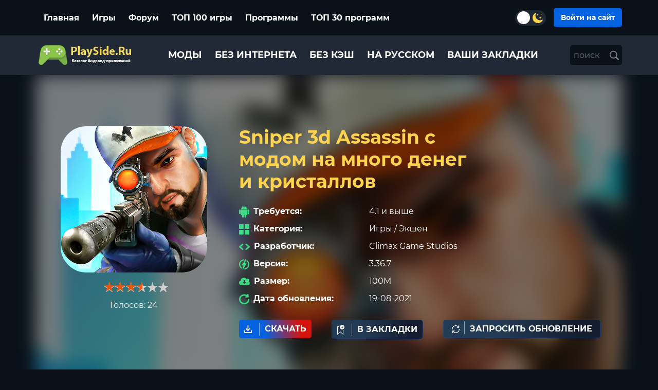

--- FILE ---
content_type: text/html; charset=utf-8
request_url: https://playside.ru/1330-sniper-3d-assassin-2020-real-city-shooter-offline-s-modom-na-mnogo-deneg-i-kristallov.html
body_size: 30679
content:
<!DOCTYPE html>
<html lang="ru" data-theme='dark'>
<head>
    
<!--<script async src="https://jhdnntmkom.com/v2/113/5bc2d7a85c1aab5e1641489000b0855fa6be7216.js"></script>-->
   




    
<!-- Yandex.RTB -->
<!--
<script>window.yaContextCb=window.yaContextCb||[]</script>
<script src="https://yandex.ru/ads/system/context.js" async></script>
-->



<!-- Yandex.RTB R-A-1579172-26 -->
<!--
<script>
window.yaContextCb.push(() => {
    Ya.Context.AdvManager.render({
        "blockId": "R-A-1579172-26",
        "type": "fullscreen",
        "platform": "touch"
    })
})
</script>
-->   
  
    
	<title>  Sniper 3d Assassin с модом на много денег и кристаллов скачать последнюю версию на Андроид в APK </title>
<meta name="charset" content="utf-8">
<meta name="title" content="  Sniper 3d Assassin с модом на много денег и кристаллов скачать последнюю версию на Андроид в APK ">
<meta name="description" content="Sniper 3D Assassin – полноценный симулятор снайперской стрельбы. Игрок выступает в роли наемного убийцы или члена спецподразделения. В каждой миссии перед стрелком стоит сложнейшая задача – обезвредит">
<meta name="keywords" content="Sniper 3d Assassin 2020: Real City Shooter Offline, Sniper 3d Assassin 2020: Real City Shooter Offline android, Sniper 3d Assassin 2020: Real City Shooter Offline apk, download free">
<meta name="generator" content="DataLife Engine (https://dle-news.ru)">
<link rel="canonical" href="https://playside.ru/1330-sniper-3d-assassin-2020-real-city-shooter-offline-s-modom-na-mnogo-deneg-i-kristallov.html">
<link rel="search" type="application/opensearchdescription+xml" title="Скачать полные версии игр на Андроид  | PlaySide.РУ" href="https://playside.ru/index.php?do=opensearch">
<link rel="preconnect" href="https://playside.ru/" fetchpriority="high">
<meta property="twitter:title" content="  Sniper 3d Assassin с модом на много денег и кристаллов скачать последнюю версию на Андроид в APK ">
<meta property="twitter:url" content="https://playside.ru/1330-sniper-3d-assassin-2020-real-city-shooter-offline-s-modom-na-mnogo-deneg-i-kristallov.html">
<meta property="twitter:card" content="summary_large_image">
<meta property="twitter:image" content="https://playside.ru/uploads/posts/2020-07/sniper-3d-assassin-2020-real-city-shooter-offline.png">
<meta property="twitter:description" content="Sniper 3D Assassin – полноценный симулятор снайперской стрельбы. Игрок выступает в роли наемного убийцы или члена спецподразделения. В каждой миссии перед стрелком стоит сложнейшая задача – обезвредить одну или несколько целей, но не поднять шум и не повредить гражданских. Для выполнения миссии в">
<meta property="og:type" content="article">
<meta property="og:site_name" content="Скачать полные версии игр на Андроид  | PlaySide.РУ">
<meta property="og:title" content="  Sniper 3d Assassin с модом на много денег и кристаллов скачать последнюю версию на Андроид в APK ">
<meta property="og:url" content="https://playside.ru/1330-sniper-3d-assassin-2020-real-city-shooter-offline-s-modom-na-mnogo-deneg-i-kristallov.html">
<meta property="og:image" content="https://playside.ru/uploads/posts/2020-07/sniper-3d-assassin-2020-real-city-shooter-offline.png">
<meta property="og:description" content="Sniper 3D Assassin – полноценный симулятор снайперской стрельбы. Игрок выступает в роли наемного убийцы или члена спецподразделения. В каждой миссии перед стрелком стоит сложнейшая задача – обезвредить одну или несколько целей, но не поднять шум и не повредить гражданских. Для выполнения миссии в">
    <meta name="yandex-tableau-widget" content="logo=/logo.svg, color=#ffffff, " />
    <link rel="icon" href="/templates/app/images/favicon.png" type="image/png">
 
	
  <link
	rel="preload"
	href="/templates/app/fonts/Montserrat-Regular.ttf"
	as="font"
	type="font/ttf"
	crossorigin="anonymous"
  />

  <link
  rel="preload"
  href="/templates/app/fonts/Montserrat-Medium.ttf"
  as="font"
  type="font/ttf"
  crossorigin="anonymous"
/>

  <link
  rel="preload"
  href="/templates/app/fonts/Montserrat-Bold.ttf"
  as="font"
  type="font/ttf"
  crossorigin="anonymous"
/>

	 <meta name="viewport" content="width=device-width, initial-scale=1.0" />  
	 <link rel="icon" href="/templates/app/images/favicon.png" type="image/png">
      <!-- <link  rel="stylesheet" href="/engine/classes/min/index.php?f=/templates/app/style/styles.css,/templates/app/style/engine.css&amp;15" /> -->
	  
    <!-- <link href="/templates/app/lazydev//dle_subscribeassets/dle_subscribe_style.css" type="text/css" rel="stylesheet"> -->
	<link rel="preload" href="/templates/app/css/app.min.css?ver=hfdj75" as="style">
	<link  href="/templates/app/css/app.min.css?ver=2v342f11648dadf"  type="text/css" rel="stylesheet">
	
	 
    
 
    
    
	 
</head>
    
 
    
<body >
    

    
 
<!-- Yandex.RTB R-A-1579172-1 -->
<!--
<script>window.yaContextCb.push(()=>{
  Ya.Context.AdvManager.render({
    type: 'fullscreen',
    blockId: 'R-A-1579172-1'
  })
})</script>    
-->    
    
<!-- Yandex.RTB R-A-1579172-17 -->
<!--
<script>
window.yaContextCb.push(()=>{
	Ya.Context.AdvManager.render({
		"blockId": "R-A-1579172-17",
		"type": "floorAd",
		"platform": "touch"
	})
})
</script>
-->    

    
    
	<script>
		if(getCookie('theme')){
			const html = document.querySelector('html');
	        html.dataset.theme = getCookie('theme');
		}
		function getCookie(cname) {
              let name = cname + "=";
              let decodedCookie = decodeURIComponent(document.cookie);
              let ca = decodedCookie.split(';');
            for(let i = 0; i <ca.length; i++) {
                let c = ca[i];
                while (c.charAt(0) == ' ') {
                c = c.substring(1);
              }
             if (c.indexOf(name) == 0) {
            return c.substring(name.length, c.length);
             }
             }
          return "";
              } 
	</script>
		<!-- header-->
	
		<header class="header">
			
				<div class="header__inner">
					<div class="py-3">
					<div class="container">
					<div class="row justify-content-between align-items-center">
	
						<div class="col-auto d-sm-none d-block">
							  <div class="menu-button" id="menu-btn">
								<div class="bar"></div>
								<div class="bar"></div>
								<div class="bar"></div>
							  </div>
	
							  <div class="menu-content" id="menu-content">
								<aside>
									<div class="column-left mb-4">
									    
										<div class="column-left__subtitle p-2">
											<a href="/forum/">Форум</a>
									    </div>
									    
									    
										<div class="column-left__title g-ent p-2">
											<span class="pe-2">
												<svg width="27" height="21" viewBox="0 0 27 21" fill="none" xmlns="http://www.w3.org/2000/svg">
													<g clip-path="url(#clip0_84_1407)">
													<path fill-rule="evenodd" clip-rule="evenodd" d="M0.546845 4.57548H1.53561V2.40025C1.53561 2.09801 1.77951 1.85314 2.08054 1.85314H3.04953V0.547116C3.04953 0.244879 3.29343 0 3.59445 0H12.4406C12.7417 0 12.9856 0.244879 12.9856 0.547116V1.85314H24.9145C25.2155 1.85314 25.4594 2.09801 25.4594 2.40025V4.57548H26.4548C26.7558 4.57548 26.9997 4.82036 26.9997 5.1226C26.9997 5.16231 26.9953 5.20202 26.9865 5.23731L25.0793 19.3123C25.0178 19.7712 24.8178 20.197 24.5102 20.5058C24.207 20.8103 23.8049 21 23.3325 21H3.22971C2.7551 21 2.34421 20.8081 2.03659 20.5014C1.72678 20.1904 1.52902 19.7624 1.47848 19.2969L0.00192282 5.17996C-0.0288389 4.87992 0.18869 4.61078 0.487518 4.57989C0.509491 4.57769 0.527069 4.57769 0.546845 4.57548ZM16.9406 10.5496C17.167 10.7747 17.167 11.1409 16.9406 11.3659C16.7165 11.5931 16.3518 11.5931 16.1277 11.3659C15.9013 11.1409 15.9013 10.7747 16.1277 10.5496C16.3518 10.3268 16.7165 10.3268 16.9406 10.5496ZM9.5007 10.6533H10.5005V11.677H11.52V12.6807H10.5005V13.7044H9.5007V12.6807H8.48117V11.677H9.5007V10.6533ZM16.9406 12.7315C17.167 12.9587 17.167 13.3227 16.9406 13.5477C16.7165 13.7728 16.3518 13.7728 16.1277 13.5477C15.9035 13.3227 15.9013 12.9565 16.1277 12.7315C16.3518 12.5087 16.7165 12.5087 16.9406 12.7315ZM18.2216 11.5799C18.4458 11.8071 18.4458 12.1711 18.2216 12.3962C17.9953 12.6212 17.6328 12.6212 17.4087 12.3962C17.1845 12.1689 17.1845 11.8049 17.4087 11.5799C17.6328 11.3549 17.9953 11.3549 18.2216 11.5799ZM15.6596 11.5799C15.8838 11.8071 15.8838 12.1711 15.6596 12.3962C15.4355 12.6212 15.0708 12.6212 14.8466 12.3962C14.6203 12.1689 14.6203 11.8049 14.8466 11.5799C15.0708 11.3549 15.4355 11.3549 15.6596 11.5799ZM18.3908 9.17523H18.4216C18.5095 9.17523 18.5886 9.21714 18.6413 9.27892C19.9399 10.6202 20.6211 13.5323 20.4694 15.4825C20.4277 16.023 20.3222 16.4973 20.1465 16.8569C19.9487 17.265 19.6631 17.5342 19.2807 17.6048C18.7929 17.6952 18.1843 17.4371 17.4526 16.6893C17.3581 16.5944 17.2592 16.4951 17.1604 16.3958C16.8198 16.0583 16.4594 15.7031 16.1562 15.2751H10.841C10.5356 15.7075 10.1775 16.0627 9.83468 16.4003C9.73581 16.4973 9.63693 16.5944 9.54465 16.6893C8.81296 17.4371 8.20431 17.6952 7.71652 17.6048C7.3342 17.5342 7.04635 17.265 6.8508 16.8569C6.67721 16.4973 6.57175 16.023 6.5278 15.4825C6.37619 13.5235 7.06393 10.5938 8.3735 9.26127C8.42844 9.20391 8.50314 9.17523 8.57565 9.17523H8.60641C8.76681 8.95462 8.96677 8.77592 9.19089 8.64135C9.53146 8.43618 9.92697 8.3347 10.3203 8.3347C10.7158 8.3347 11.1113 8.43618 11.4497 8.64135C11.6738 8.77592 11.8715 8.95241 12.0298 9.17523C13.0075 9.17523 13.9853 9.17743 14.9653 9.17743C15.1235 8.95682 15.3257 8.77592 15.5476 8.64355C15.8882 8.43839 16.2837 8.33691 16.677 8.33691C17.0703 8.33691 17.4658 8.44059 17.8064 8.64355C18.0305 8.77372 18.2326 8.95241 18.3908 9.17523ZM2.08054 5.67192H1.15109L2.56613 19.1866C2.5881 19.4028 2.67599 19.5947 2.80783 19.7293C2.91769 19.8396 3.06491 19.908 3.2319 19.908H23.3347C23.4995 19.908 23.6379 19.8418 23.7456 19.7337C23.8818 19.5969 23.9719 19.3962 24.0026 19.1711L25.8308 5.67413L2.08054 5.67192ZM2.62546 2.94957V4.57327L24.3696 4.34163V2.94957H12.4406C12.1396 2.94957 11.8957 2.7047 11.8957 2.40246V1.09644H4.13937V2.40246C4.13937 2.7047 3.89548 2.94957 3.59445 2.94957H2.62546Z" fill="white"/>
													</g>
													<defs>
													<clipPath id="clip0_84_1407">
													<rect width="27" height="21" fill="white"/>
													</clipPath>
													</defs>
													</svg>
											</span>
										   Игры
										</div>

										<div class="column-left__subtitle p-2">
											<a href="/top-100-games.html">ТОП 100</a>
									    </div>
									   <ul class="column-left__list">

<li class="column-left__item">
                                <a href="https://playside.ru/igry/among-us-mody/" class="column-left__link">
                                     Among Us
                                     
                                    <span class="column-left__game-count">
                                     17
                                    </span>
                                    
                                </a>
                                
                           </li><li class="column-left__item">
                                <a href="https://playside.ru/igry/shadow-fight/" class="column-left__link">
                                     Shadow Fight
                                     
                                    <span class="column-left__game-count">
                                     10
                                    </span>
                                    
                                </a>
                                
                           </li><li class="column-left__item">
                                <a href="https://playside.ru/igry/zombie-age/" class="column-left__link">
                                     Zombie Age
                                     
                                    <span class="column-left__game-count">
                                     3
                                    </span>
                                    
                                </a>
                                
                           </li><li class="column-left__item">
                                <a href="https://playside.ru/igry/pikselnye/" class="column-left__link">
                                     Пиксельные игры
                                     
                                    <span class="column-left__game-count">
                                     30
                                    </span>
                                    
                                </a>
                                
                           </li><li class="column-left__item">
                                <a href="https://playside.ru/igry/novels/" class="column-left__link">
                                     Визуальные новеллы
                                     
                                    <span class="column-left__game-count">
                                     55
                                    </span>
                                    
                                </a>
                                
                           </li><li class="column-left__item">
                                <a href="https://playside.ru/igry/talking-tom/" class="column-left__link">
                                     Talking Tom
                                     
                                    <span class="column-left__game-count">
                                     10
                                    </span>
                                    
                                </a>
                                
                           </li><li class="column-left__item">
                                <a href="https://playside.ru/igry/like-gta/" class="column-left__link">
                                     GTA клоны
                                     
                                    <span class="column-left__game-count">
                                     26
                                    </span>
                                    
                                </a>
                                
                           </li><li class="column-left__item">
                                <a href="https://playside.ru/igry/anime/" class="column-left__link">
                                     Аниме
                                     
                                    <span class="column-left__game-count">
                                     36
                                    </span>
                                    
                                </a>
                                
                           </li><li class="column-left__item">
                                <a href="https://playside.ru/igry/tanki/" class="column-left__link">
                                     Танки
                                     
                                    <span class="column-left__game-count">
                                     14
                                    </span>
                                    
                                </a>
                                
                           </li><li class="column-left__item">
                                <a href="https://playside.ru/igry/toca/" class="column-left__link">
                                     Toca
                                     
                                    <span class="column-left__game-count">
                                     29
                                    </span>
                                    
                                </a>
                                
                           </li><li class="column-left__item">
                                <a href="https://playside.ru/igry/naruto/" class="column-left__link">
                                     Наруто
                                     
                                    <span class="column-left__game-count">
                                     10
                                    </span>
                                    
                                </a>
                                
                           </li><li class="column-left__item">
                                <a href="https://playside.ru/igry/parkur/" class="column-left__link">
                                     Паркур
                                     
                                    <span class="column-left__game-count">
                                     10
                                    </span>
                                    
                                </a>
                                
                           </li><li class="column-left__item">
                                <a href="https://playside.ru/igry/tetris/" class="column-left__link">
                                     Тетрис
                                     
                                    <span class="column-left__game-count">
                                     15
                                    </span>
                                    
                                </a>
                                
                           </li><li class="column-left__item">
                                <a href="https://playside.ru/igry/mma/" class="column-left__link">
                                     MMA
                                     
                                    <span class="column-left__game-count">
                                     13
                                    </span>
                                    
                                </a>
                                
                           </li><li class="column-left__item">
                                <a href="https://playside.ru/igry/pc/" class="column-left__link">
                                     Игры с ПК
                                     
                                    <span class="column-left__game-count">
                                     103
                                    </span>
                                    
                                </a>
                                
                           </li><li class="column-left__item">
                                <a href="https://playside.ru/igry/hentai/" class="column-left__link">
                                     Хентай
                                     
                                    <span class="column-left__game-count">
                                     276
                                    </span>
                                    
                                </a>
                                
                           </li><li class="column-left__item">
                                <a href="https://playside.ru/igry/3d/" class="column-left__link">
                                     3D
                                     
                                    <span class="column-left__game-count">
                                     146
                                    </span>
                                    
                                </a>
                                
                           </li><li class="column-left__item">
                                <a href="https://playside.ru/igry/fallout/" class="column-left__link">
                                     Fallout
                                     
                                    <span class="column-left__game-count">
                                     5
                                    </span>
                                    
                                </a>
                                
                           </li><li class="column-left__item">
                                <a href="https://playside.ru/igry/akuly/" class="column-left__link">
                                     Акулы
                                     
                                    <span class="column-left__game-count">
                                     11
                                    </span>
                                    
                                </a>
                                
                           </li><li class="column-left__item">
                                <a href="https://playside.ru/igry/gta/" class="column-left__link">
                                      GTA 
                                     
                                    <span class="column-left__game-count">
                                     16
                                    </span>
                                    
                                </a>
                                
                           </li><li class="column-left__item">
                                <a href="https://playside.ru/igry/arkady/" class="column-left__link">
                                     Аркады
                                     
                                    <span class="column-left__game-count">
                                     845
                                    </span>
                                    
                                </a>
                                
                           </li><li class="column-left__item">
                                <a href="https://playside.ru/igry/shutery/" class="column-left__link">
                                     Шутеры
                                     
                                    <span class="column-left__game-count">
                                     213
                                    </span>
                                    
                                </a>
                                
                           </li><li class="column-left__item">
                                <a href="https://playside.ru/igry/jekshen/" class="column-left__link">
                                     Экшен
                                     
                                    <span class="column-left__game-count">
                                     1130
                                    </span>
                                    
                                </a>
                                
                           </li><li class="column-left__item">
                                <a href="https://playside.ru/igry/brawl-stars/" class="column-left__link">
                                     Brawl Stars
                                     
                                    <span class="column-left__game-count">
                                     58
                                    </span>
                                    
                                </a>
                                
                           </li><li class="column-left__item">
                                <a href="https://playside.ru/igry/hero/" class="column-left__link">
                                     Hero
                                     
                                    <span class="column-left__game-count">
                                     16
                                    </span>
                                    
                                </a>
                                
                           </li><li class="column-left__item">
                                <a href="https://playside.ru/igry/samurai/" class="column-left__link">
                                     Samurai
                                     
                                    <span class="column-left__game-count">
                                     13
                                    </span>
                                    
                                </a>
                                
                           </li><li class="column-left__item">
                                <a href="https://playside.ru/igry/golovolomki/" class="column-left__link">
                                     Головоломки
                                     
                                    <span class="column-left__game-count">
                                     230
                                    </span>
                                    
                                </a>
                                
                           </li><li class="column-left__item">
                                <a href="https://playside.ru/igry/govorjaschie/" class="column-left__link">
                                     Говорящие
                                     
                                    <span class="column-left__game-count">
                                     11
                                    </span>
                                    
                                </a>
                                
                           </li><li class="column-left__item">
                                <a href="https://playside.ru/igry/strategii/" class="column-left__link">
                                     Стратегии
                                     
                                    <span class="column-left__game-count">
                                     412
                                    </span>
                                    
                                </a>
                                
                           </li><li class="column-left__item">
                                <a href="https://playside.ru/igry/brodilki/" class="column-left__link">
                                     Бродилки
                                     
                                    <span class="column-left__game-count">
                                     55
                                    </span>
                                    
                                </a>
                                
                           </li><li class="column-left__item">
                                <a href="https://playside.ru/igry/kartochnye/" class="column-left__link">
                                     Карточные
                                     
                                    <span class="column-left__game-count">
                                     22
                                    </span>
                                    
                                </a>
                                
                           </li><li class="column-left__item">
                                <a href="https://playside.ru/igry/fajtingi/" class="column-left__link">
                                     Файтинги
                                     
                                    <span class="column-left__game-count">
                                     42
                                    </span>
                                    
                                </a>
                                
                           </li><li class="column-left__item">
                                <a href="https://playside.ru/igry/prikljuchenija/" class="column-left__link">
                                     Приключения
                                     
                                    <span class="column-left__game-count">
                                     600
                                    </span>
                                    
                                </a>
                                
                           </li><li class="column-left__item">
                                <a href="https://playside.ru/igry/poisk-predmetov/" class="column-left__link">
                                     Поиск предметов
                                     
                                    <span class="column-left__game-count">
                                     2
                                    </span>
                                    
                                </a>
                                
                           </li><li class="column-left__item">
                                <a href="https://playside.ru/igry/horory-pro-zombi/" class="column-left__link">
                                     Игры про зомби
                                     
                                    <span class="column-left__game-count">
                                     51
                                    </span>
                                    
                                </a>
                                
                           </li><li class="column-left__item">
                                <a href="https://playside.ru/igry/gonki/" class="column-left__link">
                                     Гонки
                                     
                                    <span class="column-left__game-count">
                                     302
                                    </span>
                                    
                                </a>
                                
                           </li><li class="column-left__item">
                                <a href="https://playside.ru/igry/rpg/" class="column-left__link">
                                     RPG
                                     
                                    <span class="column-left__game-count">
                                     244
                                    </span>
                                    
                                </a>
                                
                           </li><li class="column-left__item">
                                <a href="https://playside.ru/igry/sportivnye/" class="column-left__link">
                                     Спортивные
                                     
                                    <span class="column-left__game-count">
                                     113
                                    </span>
                                    
                                </a>
                                
                           </li><li class="column-left__item">
                                <a href="https://playside.ru/igry/simuljatory/" class="column-left__link">
                                     Симуляторы
                                     
                                    <span class="column-left__game-count">
                                     726
                                    </span>
                                    
                                </a>
                                
                           </li><li class="column-left__item">
                                <a href="https://playside.ru/igry/tri-v-rjad/" class="column-left__link">
                                     Три в ряд
                                     
                                    <span class="column-left__game-count">
                                     46
                                    </span>
                                    
                                </a>
                                
                           </li><li class="column-left__item">
                                <a href="https://playside.ru/igry/final-fantasy-dlja-android/" class="column-left__link">
                                     Final Fantasy для Андроид
                                     
                                    <span class="column-left__game-count">
                                     10
                                    </span>
                                    
                                </a>
                                
                           </li><li class="column-left__item">
                                <a href="https://playside.ru/igry/igry-gruzoviki/" class="column-left__link">
                                     Игры грузовики
                                     
                                    <span class="column-left__game-count">
                                     20
                                    </span>
                                    
                                </a>
                                
                           </li>

</ul>
									</div>
				
									<div class="column-left">
										<div class="column-left__title g-ent p-2">
											<span class="pe-2">
												<svg width="17" height="17" viewBox="0 0 17 17" fill="none" xmlns="http://www.w3.org/2000/svg">
													<g clip-path="url(#clip0_41_1251)">
													<path fill-rule="evenodd" clip-rule="evenodd" d="M12.6338 9.65722H14.0325C14.1696 9.65759 14.301 9.71274 14.3979 9.81063C14.4949 9.90852 14.5495 10.0412 14.5499 10.1796V12.0974H16.448C16.5854 12.0974 16.7171 12.1524 16.8144 12.2503C16.9116 12.3482 16.9664 12.4811 16.9668 12.6198V14.0319C16.9664 14.1706 16.9116 14.3034 16.8144 14.4014C16.7171 14.4993 16.5854 14.5543 16.448 14.5543H14.5499V16.472C14.5495 16.6105 14.4949 16.7431 14.3979 16.841C14.301 16.9389 14.1696 16.994 14.0325 16.9944H12.6338C12.4965 16.994 12.365 16.9389 12.2678 16.8411C12.1707 16.7432 12.1157 16.6106 12.115 16.472V14.5543H10.2169C10.0798 14.5539 9.94837 14.4987 9.85141 14.4009C9.75446 14.303 9.69983 14.1703 9.69946 14.0319V12.6198C9.69983 12.4813 9.75446 12.3487 9.85141 12.2508C9.94837 12.1529 10.0798 12.0977 10.2169 12.0974H12.115V10.1796C12.1157 10.041 12.1707 9.90839 12.2678 9.81054C12.365 9.7127 12.4965 9.65759 12.6338 9.65722ZM0.509115 9.65722H6.79281C6.92748 9.65759 7.05656 9.71167 7.15192 9.80768C7.24727 9.90369 7.30119 10.0339 7.30192 10.1698V16.4818C7.30119 16.6178 7.24727 16.7479 7.15192 16.844C7.05656 16.94 6.92748 16.994 6.79281 16.9944H0.509115C0.374328 16.9944 0.245042 16.9405 0.149604 16.8444C0.0541666 16.7483 0.000366267 16.6179 0 16.4818L0 10.1698C0.000366267 10.0337 0.0541666 9.90337 0.149604 9.80727C0.245042 9.71118 0.374328 9.65722 0.509115 9.65722ZM10.2072 0H16.4923C16.6268 0.000368631 16.7557 0.0544942 16.8509 0.150548C16.946 0.246601 16.9996 0.376772 17 0.512612V6.83017C17 6.96625 16.9466 7.09678 16.8514 7.19314C16.7562 7.28949 16.6271 7.34381 16.4923 7.34418H10.2072C10.0723 7.34381 9.943 7.28954 9.8476 7.19322C9.7522 7.09691 9.69844 6.96638 9.69808 6.83017V0.512612C9.69881 0.376644 9.75273 0.246476 9.84809 0.150461C9.94344 0.0544471 10.0725 0.000366487 10.2072 0V0ZM0.509115 0H6.79281C6.92748 0.000366487 7.05656 0.0544471 7.15192 0.150461C7.24727 0.246476 7.30119 0.376644 7.30192 0.512612V6.83017C7.30156 6.96638 7.2478 7.09691 7.1524 7.19322C7.057 7.28954 6.92772 7.34381 6.79281 7.34418H0.509115C0.374089 7.34418 0.244594 7.29002 0.149116 7.19363C0.0536387 7.09723 0 6.96649 0 6.83017L0 0.512612C0.000366267 0.376531 0.0541666 0.246149 0.149604 0.150056C0.245042 0.0539621 0.374328 -5.02427e-07 0.509115 0Z" fill="white"/>
													</g>
													<defs>
													<clipPath id="clip0_41_1251">
													<rect width="17" height="17" fill="white"/>
													</clipPath>
													</defs>
													</svg>
											</span>
											Приложения
										</div>
										<div class="column-left__subtitle p-2">
										   ТОП 30
									   </div>
									   <ul class="column-left__list">

<li class="column-left__item">
                                <a href="https://playside.ru/programmy/vzlom/" class="column-left__link">
                                     Взлом игр
                                     
                                    <span class="column-left__game-count">
                                     14
                                    </span>
                                    
                                </a>
                                
                           </li><li class="column-left__item">
                                <a href="https://playside.ru/programmy/antivirusy/" class="column-left__link">
                                     Антивирусы
                                     
                                    <span class="column-left__game-count">
                                     3
                                    </span>
                                    
                                </a>
                                
                           </li><li class="column-left__item">
                                <a href="https://playside.ru/programmy/audiopleery/" class="column-left__link">
                                     Аудиоплееры
                                     
                                    <span class="column-left__game-count">
                                     60
                                    </span>
                                    
                                </a>
                                
                           </li><li class="column-left__item">
                                <a href="https://playside.ru/programmy/brauzery/" class="column-left__link">
                                     Браузеры
                                     
                                    <span class="column-left__game-count">
                                     10
                                    </span>
                                    
                                </a>
                                
                           </li><li class="column-left__item">
                                <a href="https://playside.ru/programmy/blokirovschiki-ekrana/" class="column-left__link">
                                     Блокировщики экрана
                                     
                                    <span class="column-left__game-count">
                                     4
                                    </span>
                                    
                                </a>
                                
                           </li><li class="column-left__item">
                                <a href="https://playside.ru/programmy/modifikatory-igr/" class="column-left__link">
                                     Модификаторы игр
                                     
                                    <span class="column-left__game-count">
                                     39
                                    </span>
                                    
                                </a>
                                
                           </li><li class="column-left__item">
                                <a href="https://playside.ru/programmy/videopleery/" class="column-left__link">
                                     Видеоплееры
                                     
                                    <span class="column-left__game-count">
                                     102
                                    </span>
                                    
                                </a>
                                
                           </li><li class="column-left__item">
                                <a href="https://playside.ru/programmy/foto-redaktory/" class="column-left__link">
                                     Фото-редакторы
                                     
                                    <span class="column-left__game-count">
                                     85
                                    </span>
                                    
                                </a>
                                
                           </li><li class="column-left__item">
                                <a href="https://playside.ru/programmy/video-redaktory/" class="column-left__link">
                                     Видео-редакторы
                                     
                                    <span class="column-left__game-count">
                                     59
                                    </span>
                                    
                                </a>
                                
                           </li><li class="column-left__item">
                                <a href="https://playside.ru/programmy/zvonki-i-sms/" class="column-left__link">
                                     Звонки и СМС
                                     
                                    <span class="column-left__game-count">
                                     6
                                    </span>
                                    
                                </a>
                                
                           </li><li class="column-left__item">
                                <a href="https://playside.ru/programmy/instrumenty/" class="column-left__link">
                                     Инструменты
                                     
                                    <span class="column-left__game-count">
                                     280
                                    </span>
                                    
                                </a>
                                
                           </li><li class="column-left__item">
                                <a href="https://playside.ru/programmy/znakomstva/" class="column-left__link">
                                     Знакомства
                                     
                                    <span class="column-left__game-count">
                                     15
                                    </span>
                                    
                                </a>
                                
                           </li><li class="column-left__item">
                                <a href="https://playside.ru/programmy/navigatory/" class="column-left__link">
                                      Навигаторы
                                     
                                    <span class="column-left__game-count">
                                     37
                                    </span>
                                    
                                </a>
                                
                           </li><li class="column-left__item">
                                <a href="https://playside.ru/programmy/ofisnye/" class="column-left__link">
                                     Офисные
                                     
                                    <span class="column-left__game-count">
                                     6
                                    </span>
                                    
                                </a>
                                
                           </li><li class="column-left__item">
                                <a href="https://playside.ru/programmy/perevodchiki/" class="column-left__link">
                                     Переводчики
                                     
                                    <span class="column-left__game-count">
                                     4
                                    </span>
                                    
                                </a>
                                
                           </li><li class="column-left__item">
                                <a href="https://playside.ru/programmy/pogoda/" class="column-left__link">
                                     Погода
                                     
                                    <span class="column-left__game-count">
                                     10
                                    </span>
                                    
                                </a>
                                
                           </li><li class="column-left__item">
                                <a href="https://playside.ru/programmy/radio/" class="column-left__link">
                                     Радио
                                     
                                    <span class="column-left__game-count">
                                     1
                                    </span>
                                    
                                </a>
                                
                           </li><li class="column-left__item">
                                <a href="https://playside.ru/programmy/svyaz-i-socseti/" class="column-left__link">
                                     Связь и Соц.сети
                                     
                                    <span class="column-left__game-count">
                                     103
                                    </span>
                                    
                                </a>
                                
                           </li><li class="column-left__item">
                                <a href="https://playside.ru/programmy/sistemnye/" class="column-left__link">
                                     Системные
                                     
                                    <span class="column-left__game-count">
                                     4
                                    </span>
                                    
                                </a>
                                
                           </li><li class="column-left__item">
                                <a href="https://playside.ru/programmy/sport-i-zdorove/" class="column-left__link">
                                     Спорт и здоровье
                                     
                                    <span class="column-left__game-count">
                                     34
                                    </span>
                                    
                                </a>
                                <ul><li class="column-left__item">
                                <a href="https://playside.ru/programmy/sport-i-zdorove/weight/" class="column-left__link">
                                     Похудение
                                     
                                    <span class="column-left__game-count">
                                     1
                                    </span>
                                    
                                </a>
                                
                           </li></ul>
                           </li><li class="column-left__item">
                                <a href="https://playside.ru/programmy/torrent-klienty/" class="column-left__link">
                                     Торрент клиенты
                                     
                                    <span class="column-left__game-count">
                                     3
                                    </span>
                                    
                                </a>
                                
                           </li><li class="column-left__item">
                                <a href="https://playside.ru/programmy/dlya-ucheby/" class="column-left__link">
                                     Для учебы
                                     
                                    <span class="column-left__game-count">
                                     76
                                    </span>
                                    
                                </a>
                                
                           </li><li class="column-left__item">
                                <a href="https://playside.ru/programmy/faylovye-menedzhery/" class="column-left__link">
                                     Файловые менеджеры
                                     
                                    <span class="column-left__game-count">
                                     5
                                    </span>
                                    
                                </a>
                                
                           </li><li class="column-left__item">
                                <a href="https://playside.ru/programmy/fonariki/" class="column-left__link">
                                     Фонарики
                                     
                                    <span class="column-left__game-count">
                                     3
                                    </span>
                                    
                                </a>
                                
                           </li><li class="column-left__item">
                                <a href="https://playside.ru/programmy/chitalki/" class="column-left__link">
                                     Читалки
                                     
                                    <span class="column-left__game-count">
                                     15
                                    </span>
                                    
                                </a>
                                
                           </li><li class="column-left__item">
                                <a href="https://playside.ru/programmy/emulyatory/" class="column-left__link">
                                     Эмуляторы
                                     
                                    <span class="column-left__game-count">
                                     19
                                    </span>
                                    
                                </a>
                                
                           </li><li class="column-left__item">
                                <a href="https://playside.ru/programmy/arhivatory/" class="column-left__link">
                                     Архиваторы
                                     
                                    <span class="column-left__game-count">
                                     3
                                    </span>
                                    
                                </a>
                                
                           </li><li class="column-left__item">
                                <a href="https://playside.ru/programmy/finansovye/" class="column-left__link">
                                     Финансовые
                                     
                                    <span class="column-left__game-count">
                                     62
                                    </span>
                                    
                                </a>
                                
                           </li><li class="column-left__item">
                                <a href="https://playside.ru/programmy/pokupki-i-magaziny/" class="column-left__link">
                                     Покупки и магазины
                                     
                                    <span class="column-left__game-count">
                                     30
                                    </span>
                                    
                                </a>
                                
                           </li><li class="column-left__item">
                                <a href="https://playside.ru/programmy/diagnostika-avto/" class="column-left__link">
                                     Диагностика Авто
                                     
                                    <span class="column-left__game-count">
                                     28
                                    </span>
                                    
                                </a>
                                
                           </li>

</ul>
									</div>
							   </aside>
							  </div>
						</div>
	
						<div class="col-auto d-sm-block d-none">
							<div class="header__category">
								<ul class="header__list d-flex flex-wrap ">
									<li class="header__item">
										<a href="/" class="header__link">
											Главная
										</a>
									</li>
									<li class="header__item">
										<a href="/igry/" class="header__link">
											Игры  
										</a>
									</li>
									<li class="header__item">
										<a href="/forum/" class="header__link">
											Форум  
										</a>
									</li>
									<li class="header__item">
										<a href="/top-100-games.html" class="header__link">
											ТОП 100 игры
										</a>
									</li>
									<li class="header__item">
										<a href="/programmy/" class="header__link">
											Программы
										</a>
									</li>
									<li class="header__item">
										<a href="/top-30-programmy.html" class="header__link">
											ТОП 30 программ
										</a>
									</li>
								</ul>
							</div>
						</div>
						
						<div class="col-auto">
							<div class="header__auth">
								<div class="row align-items-center">
									
									<div class="col-auto">
										<div class="theme-switch d-flex" id="switch-theme">
											<span class="mx-1">
												<svg width="20px" height="20px" viewBox="0 0 70 70" fill="#FED34F" xmlns="http://www.w3.org/2000/svg">
													<path d="M17.0901 7.52523C16.937 7.27065 16.8362 6.98816 16.7934 6.69423C16.7507 6.40029 16.7668 6.10079 16.8409 5.81315C16.915 5.52552 17.0457 5.25551 17.2252 5.01885C17.4047 4.7822 17.6295 4.58363 17.8865 4.43472C18.1435 4.28581 18.4276 4.18953 18.7221 4.15148C19.0167 4.11344 19.3159 4.13441 19.6023 4.21315C19.8888 4.29189 20.1566 4.42684 20.3904 4.61013C20.6241 4.79342 20.819 5.02139 20.9638 5.28076L23.8463 10.2539C24.1484 10.7683 24.2339 11.3818 24.0838 11.9592C23.9337 12.5366 23.5603 13.0308 23.0459 13.3329C22.5314 13.6351 21.918 13.7205 21.3406 13.5704C20.7632 13.4203 20.269 13.047 19.9669 12.5326L17.0901 7.52523ZM35.0059 14.9308C39.6487 14.9344 44.1466 16.5476 47.7333 19.4955C51.3201 22.4434 53.7738 26.5437 54.6766 31.0978C55.5793 35.652 54.8751 40.3782 52.684 44.4714C50.493 48.5646 46.9505 51.7715 42.6602 53.5458C38.3698 55.3201 33.5971 55.552 29.1549 54.202C24.7128 52.8521 20.8761 50.0037 18.2984 46.1423C15.7208 42.2808 14.5617 37.6451 15.0187 33.0249C15.4756 28.4047 17.5202 24.0858 20.8043 20.804C22.6665 18.9372 24.8793 17.4568 27.3156 16.4479C29.7518 15.439 32.3634 14.9215 35.0002 14.9251L35.0059 14.9308ZM33.2172 2.27864C33.2019 1.974 33.2486 1.66943 33.3546 1.38341C33.4606 1.0974 33.6237 0.835932 33.8339 0.614888C34.0441 0.393844 34.297 0.217843 34.5773 0.097579C34.8576 -0.0226853 35.1595 -0.0847015 35.4645 -0.0847015C35.7695 -0.0847015 36.0714 -0.0226853 36.3517 0.097579C36.632 0.217843 36.8849 0.393844 37.0951 0.614888C37.3053 0.835932 37.4684 1.0974 37.5744 1.38341C37.6804 1.66943 37.7272 1.974 37.7118 2.27864V8.00944C37.7272 8.31408 37.6804 8.61866 37.5744 8.90467C37.4684 9.19068 37.3053 9.45215 37.0951 9.67319C36.8849 9.89424 36.632 10.0702 36.3517 10.1905C36.0714 10.3108 35.7695 10.3728 35.4645 10.3728C35.1595 10.3728 34.8576 10.3108 34.5773 10.1905C34.297 10.0702 34.0441 9.89424 33.8339 9.67319C33.6237 9.45215 33.4606 9.19068 33.3546 8.90467C33.2486 8.61866 33.2019 8.31408 33.2172 8.00944V2.27864ZM49.8399 5.75358C49.9762 5.48124 50.1667 5.23958 50.3996 5.04339C50.6326 4.84719 50.9031 4.70058 51.1946 4.61253C51.4862 4.52448 51.7926 4.49684 52.0952 4.5313C52.3978 4.56576 52.6902 4.6616 52.9545 4.81295C53.2187 4.9643 53.4494 5.16798 53.6322 5.41153C53.8151 5.65508 53.9463 5.93338 54.0179 6.22939C54.0895 6.52541 54.0999 6.83292 54.0486 7.13311C53.9973 7.4333 53.8852 7.71986 53.7193 7.97526L50.8368 12.9655C50.6942 13.2279 50.5006 13.4591 50.2673 13.6455C50.034 13.8319 49.7658 13.9698 49.4784 14.0509C49.1911 14.1321 48.8904 14.155 48.594 14.1182C48.2977 14.0815 48.0117 13.9858 47.7529 13.8368C47.4941 13.6878 47.2677 13.4886 47.0871 13.2508C46.9064 13.013 46.7752 12.7415 46.701 12.4522C46.6269 12.1629 46.6114 11.8618 46.6555 11.5664C46.6995 11.2711 46.8022 10.9875 46.9574 10.7324L49.8399 5.74788V5.75358ZM62.475 17.0898C62.9894 16.7922 63.6011 16.7111 64.1753 16.8644C64.7495 17.0177 65.2393 17.3929 65.5369 17.9073C65.8346 18.4217 65.9157 19.0334 65.7624 19.6076C65.609 20.1818 65.2339 20.6716 64.7195 20.9692L59.7349 23.8517C59.4802 24.0013 59.1985 24.0993 58.9059 24.1401C58.6133 24.1808 58.3156 24.1635 58.0297 24.0892C57.7438 24.0149 57.4753 23.885 57.2396 23.7069C57.0039 23.5288 56.8055 23.3061 56.6559 23.0514C56.5063 22.7966 56.4083 22.5149 56.3676 22.2223C56.3268 21.9297 56.3441 21.632 56.4184 21.3461C56.4927 21.0602 56.6227 20.7917 56.8007 20.556C56.9788 20.3203 57.2016 20.122 57.4563 19.9723L62.475 17.0898ZM67.7501 33.2227C68.0547 33.2073 68.3593 33.2541 68.6453 33.3601C68.9313 33.4661 69.1928 33.6292 69.4138 33.8393C69.6349 34.0495 69.8109 34.3025 69.9311 34.5828C70.0514 34.8631 70.1134 35.1649 70.1134 35.47C70.1134 35.775 70.0514 36.0768 69.9311 36.3572C69.8109 36.6375 69.6349 36.8904 69.4138 37.1006C69.1928 37.3108 68.9313 37.4739 68.6453 37.5799C68.3593 37.6859 68.0547 37.7326 67.7501 37.7173H61.9908C61.6862 37.7326 61.3816 37.6859 61.0956 37.5799C60.8096 37.4739 60.5481 37.3108 60.327 37.1006C60.106 36.8904 59.93 36.6375 59.8097 36.3572C59.6895 36.0768 59.6275 35.775 59.6275 35.47C59.6275 35.1649 59.6895 34.8631 59.8097 34.5828C59.93 34.3025 60.106 34.0495 60.327 33.8393C60.5481 33.6292 60.8096 33.4661 61.0956 33.3601C61.3816 33.2541 61.6862 33.2073 61.9908 33.2227H67.7501ZM64.2467 49.8454C64.5149 49.9844 64.7523 50.1762 64.9445 50.4094C65.1367 50.6425 65.2796 50.9122 65.3648 51.2021C65.45 51.492 65.4756 51.7961 65.4402 52.0961C65.4047 52.3962 65.3088 52.686 65.1584 52.948C65.0079 53.21 64.806 53.4389 64.5648 53.6208C64.3235 53.8027 64.048 53.9339 63.7547 54.0065C63.4614 54.0791 63.1564 54.0915 62.8582 54.0431C62.5599 53.9947 62.2746 53.8864 62.0193 53.7248L57.029 50.8423C56.7593 50.7047 56.5202 50.5139 56.3264 50.2813C56.1325 50.0486 55.9878 49.7791 55.9011 49.489C55.8144 49.1989 55.7874 48.8941 55.8218 48.5933C55.8563 48.2924 55.9514 48.0017 56.1014 47.7387C56.2515 47.4756 56.4533 47.2458 56.6947 47.063C56.9361 46.8802 57.2121 46.7483 57.506 46.6752C57.7999 46.6022 58.1055 46.5895 58.4044 46.638C58.7033 46.6864 58.9893 46.795 59.245 46.9572L64.2296 49.8397L64.2467 49.8454ZM52.9161 62.4748C53.2137 62.9892 53.2948 63.6008 53.1415 64.175C52.9882 64.7493 52.6131 65.2391 52.0986 65.5367C51.5842 65.8343 50.9726 65.9154 50.3984 65.7621C49.8241 65.6088 49.3343 65.2337 49.0367 64.7192L46.1428 59.7347C45.9932 59.48 45.8952 59.1983 45.8545 58.9057C45.8137 58.6131 45.831 58.3153 45.9053 58.0294C45.9796 57.7435 46.1095 57.475 46.2876 57.2393C46.4657 57.0036 46.6885 56.8053 46.9432 56.6557C47.4576 56.3535 48.071 56.2681 48.6485 56.4182C48.9344 56.4925 49.2029 56.6224 49.4386 56.8005C49.6743 56.9786 49.8726 57.2013 50.0222 57.4561L52.9047 62.4463L52.9161 62.4748ZM36.7833 67.7498C36.7986 68.0545 36.7519 68.3591 36.6458 68.6451C36.5398 68.9311 36.3768 69.1926 36.1666 69.4136C35.9564 69.6346 35.7035 69.8106 35.4231 69.9309C35.1428 70.0512 34.841 70.1132 34.536 70.1132C34.2309 70.1132 33.9291 70.0512 33.6488 69.9309C33.3685 69.8106 33.1155 69.6346 32.9053 69.4136C32.6951 69.1926 32.5321 68.9311 32.4261 68.6451C32.3201 68.3591 32.2733 68.0545 32.2886 67.7498V61.9906C32.2733 61.6859 32.3201 61.3813 32.4261 61.0953C32.5321 60.8093 32.6951 60.5479 32.9053 60.3268C33.1155 60.1058 33.3685 59.9298 33.6488 59.8095C33.9291 59.6892 34.2309 59.6272 34.536 59.6272C34.841 59.6272 35.1428 59.6892 35.4231 59.8095C35.7035 59.9298 35.9564 60.1058 36.1666 60.3268C36.3768 60.5479 36.5398 60.8093 36.6458 61.0953C36.7519 61.3813 36.7986 61.6859 36.7833 61.9906V67.7498ZM20.1605 64.2464C19.8519 64.7339 19.3669 65.0834 18.8068 65.222C18.2467 65.3606 17.6547 65.2776 17.1543 64.9903C16.6539 64.703 16.2838 64.2336 16.1211 63.68C15.9584 63.1264 16.0157 62.5314 16.2812 62.0191L19.1636 57.0288C19.2977 56.7532 19.4869 56.508 19.7196 56.3085C19.9522 56.109 20.2234 55.9594 20.5162 55.8689C20.8091 55.7785 21.1174 55.7491 21.4221 55.7826C21.7267 55.8162 22.0212 55.912 22.2874 56.064C22.5535 56.216 22.7856 56.4211 22.9693 56.6664C23.1529 56.9118 23.2842 57.1923 23.3551 57.4905C23.4259 57.7887 23.4348 58.0983 23.3811 58.4C23.3274 58.7018 23.2124 58.9893 23.043 59.2448L20.1605 64.2293V64.2464ZM7.52546 52.9159C7.27073 53.0632 6.98947 53.159 6.69774 53.1977C6.40601 53.2363 6.10951 53.2172 5.82519 53.1413C5.54086 53.0654 5.27427 52.9342 5.04064 52.7553C4.807 52.5763 4.6109 52.3531 4.46352 52.0984C4.31615 51.8437 4.22039 51.5624 4.18172 51.2707C4.14304 50.9789 4.1622 50.6825 4.23811 50.3981C4.31402 50.1138 4.44519 49.8472 4.62412 49.6136C4.80306 49.3799 5.02626 49.1838 5.28099 49.0365L10.2541 46.1426C10.5096 45.993 10.792 45.8951 11.0853 45.8547C11.3786 45.8142 11.677 45.8319 11.9634 45.9067C12.2499 45.9816 12.5188 46.1121 12.7548 46.2909C12.9908 46.4697 13.1892 46.6932 13.3389 46.9487C13.4885 47.2041 13.5863 47.4866 13.6268 47.7799C13.6672 48.0731 13.6495 48.3715 13.5747 48.658C13.4998 48.9444 13.3693 49.2133 13.1905 49.4493C13.0118 49.6853 12.7883 49.8838 12.5328 50.0334L7.54255 52.9159H7.52546ZM2.27887 36.783C1.97423 36.7984 1.66965 36.7516 1.38364 36.6456C1.09763 36.5396 0.836161 36.3765 0.615117 36.1664C0.394073 35.9562 0.218072 35.7032 0.0978078 35.4229C-0.0224564 35.1426 -0.0844727 34.8408 -0.0844727 34.5357C-0.0844727 34.2307 -0.0224564 33.9289 0.0978078 33.6485C0.218072 33.3682 0.394073 33.1153 0.615117 32.9051C0.836161 32.6949 1.09763 32.5318 1.38364 32.4258C1.66965 32.3198 1.97423 32.2731 2.27887 32.2884H8.00967C8.31431 32.2731 8.61889 32.3198 8.9049 32.4258C9.19091 32.5318 9.45238 32.6949 9.67342 32.9051C9.89447 33.1153 10.0705 33.3682 10.1907 33.6485C10.311 33.9289 10.373 34.2307 10.373 34.5357C10.373 34.8408 10.311 35.1426 10.1907 35.4229C10.0705 35.7032 9.89447 35.9562 9.67342 36.1664C9.45238 36.3765 9.19091 36.5396 8.9049 36.6456C8.61889 36.7516 8.31431 36.7984 8.00967 36.783H2.27887ZM5.75381 20.1603C5.48147 20.024 5.23981 19.8335 5.04361 19.6006C4.84742 19.3677 4.70081 19.0972 4.61276 18.8056C4.52471 18.5141 4.49707 18.2076 4.53153 17.905C4.56599 17.6024 4.66183 17.3101 4.81318 17.0458C4.96453 16.7815 5.16821 16.5509 5.41176 16.368C5.65531 16.1852 5.9336 16.0539 6.22962 15.9823C6.52564 15.9107 6.83315 15.9003 7.13334 15.9516C7.43353 16.003 7.72009 16.115 7.97549 16.2809L12.9657 19.1634C13.2281 19.306 13.4593 19.4996 13.6457 19.7329C13.8321 19.9662 13.97 20.2344 14.0512 20.5218C14.1324 20.8092 14.1552 21.1099 14.1185 21.4062C14.0817 21.7026 13.986 21.9885 13.837 22.2474C13.688 22.5062 13.4888 22.7325 13.251 22.9132C13.0132 23.0938 12.7417 23.2251 12.4524 23.2992C12.1632 23.3733 11.862 23.3888 11.5666 23.3448C11.2713 23.3007 10.9877 23.1981 10.7327 23.0428L5.75381 20.1603Z" fill="#FED34F"/>
												</svg>
											</span>
											<span class="mx-1">
												<svg width="20px" height="20px" viewBox="0 0 70 70" fill="#FED34F" xmlns="http://www.w3.org/2000/svg">
													<g clip-path="url(#clip0_200_195)">
													<path fill-rule="evenodd" clip-rule="evenodd" d="M69.5935 49.7317C66.9767 54.957 63.1451 59.4825 58.4184 62.9308C53.6917 66.3791 48.2069 68.6501 42.4213 69.5545C36.6358 70.4589 30.7173 69.9704 25.1595 68.1299C19.6017 66.2893 14.5657 63.1499 10.4716 58.9737C6.37739 54.7974 3.34374 49.7053 1.62363 44.1221C-0.0964805 38.5388 -0.453185 32.6262 0.583268 26.8775C1.61972 21.1288 4.01928 15.7107 7.58182 11.0749C11.1444 6.43908 15.7666 2.72009 21.063 0.228089C22.7422 -0.552347 24.4442 0.746481 23.616 2.77448C20.1428 8.83125 18.7451 15.8527 19.635 22.7734C20.5248 29.6942 23.6536 36.1366 28.5468 41.1233C33.4399 46.11 39.8302 49.3687 46.7483 50.4052C53.6663 51.4416 60.7346 50.1991 66.8806 46.8663L67.1604 46.7125C67.5286 46.5178 67.9496 46.446 68.3617 46.5077C68.7738 46.5694 69.1552 46.7613 69.4498 47.0552C69.7445 47.3491 69.9368 47.7294 69.9987 48.1404C70.0605 48.5515 69.9886 48.9714 69.7934 49.3386L69.5935 49.7317ZM52.8075 42.5368H52.5447C52.4906 40.1699 51.5215 37.9153 49.8398 36.2443C48.158 34.5734 45.8939 33.6153 43.5206 33.5704V33.2742C44.6963 33.2774 45.8603 33.0405 46.9408 32.5781C48.0213 32.1157 48.9955 31.4375 49.8032 30.5853C50.6546 29.7774 51.3326 28.8054 51.7961 27.7282C52.2595 26.6511 52.4986 25.4912 52.499 24.3191H52.7903C52.7884 25.4916 53.0265 26.6521 53.49 27.7296C53.9536 28.8071 54.6328 29.7789 55.4861 30.5853C56.2947 31.4364 57.269 32.1139 58.3493 32.5762C59.4296 33.0386 60.5932 33.2761 61.7688 33.2742V33.5647C59.4063 33.6283 57.1588 34.5951 55.4909 36.265C53.823 37.935 52.8623 40.1803 52.8075 42.5368ZM58.5703 15.9963H58.4161C58.4189 15.3769 58.2941 14.7635 58.0495 14.1942C57.8049 13.6249 57.4456 13.1117 56.994 12.6866C56.569 12.2375 56.0564 11.88 55.4877 11.6361C54.9189 11.3921 54.3061 11.2669 53.687 11.2681V11.1143C54.307 11.1141 54.9203 10.9871 55.489 10.7412C56.0578 10.4952 56.57 10.1356 56.994 9.68447C57.4433 9.25873 57.8011 8.74626 58.0456 8.17826C58.2901 7.61025 58.4161 6.99857 58.4161 6.38043H58.5703C58.5674 6.99693 58.6899 7.60761 58.9304 8.17553C59.1709 8.74344 59.5245 9.25678 59.9697 9.68447C60.3972 10.1333 60.9119 10.4906 61.4824 10.7345C62.053 10.9783 62.6673 11.1037 63.288 11.1029V11.2567C62.6665 11.2574 62.0516 11.3846 61.481 11.6304C60.9105 11.8763 60.3962 12.2357 59.9697 12.6866C59.518 13.1117 59.1588 13.6249 58.9141 14.1942C58.6695 14.7635 58.5447 15.3769 58.5475 15.9963H58.5703ZM34.8677 20.5536H34.6335C34.6375 19.6133 34.448 18.6823 34.0766 17.818C33.7053 16.9538 33.16 16.1747 32.4746 15.5292C31.8237 14.8448 31.0385 14.3014 30.1679 13.9329C29.2973 13.5644 28.3599 13.3787 27.4142 13.3873V13.1537C28.3568 13.1574 29.2903 12.9682 30.1567 12.5978C31.0232 12.2274 31.8043 11.6838 32.4517 11.0004C33.1363 10.3542 33.6811 9.57507 34.0524 8.71097C34.4237 7.84686 34.6137 6.91609 34.6107 5.97597H34.8448C34.8407 6.91572 35.0297 7.84635 35.4 8.71048C35.7703 9.5746 36.3142 10.3539 36.9981 11.0004C37.6466 11.6839 38.4287 12.2277 39.2961 12.598C40.1635 12.9684 41.0978 13.1575 42.0413 13.1537V13.3873C41.0978 13.3835 40.1635 13.5726 39.2961 13.943C38.4287 14.3133 37.6466 14.857 36.9981 15.5406C36.3142 16.1871 35.7703 16.9664 35.4 17.8305C35.0297 18.6946 34.8407 19.6253 34.8448 20.565L34.8677 20.5536Z" fill="#FED34F"/>
													</g>
													<defs>
													<clipPath id="clip0_200_195">
													<rect width="70" height="70" fill="white"/>
													</clipPath>
													</defs>
													</svg>
											</span>
											<span class="switch-wheel"></span>
										</div>
									</div>
	
									<div class="col-auto px-sm-auto px-0">
										<div class="show-login btn-default">
											Войти на сайт
										</div>
									</div>
									
									
								</div>
							</div>
						</div>
					</div>
				</div>
			</div>
			  <div class="s-c py-2">
				<div class="container">
					<div class="row justify-content-between align-items-center">
						<div class="col-auto px-sm-0 px-1">
							<div class="header__logo">
								<a href="/" aria-label="PlaySide.ru">
									<figure class="m-0">
									</figure>
								</a>
							</div>
						</div>
						<div class="col-auto d-sm-block d-none">
							<nav class="header__navigation">
								<ul class="header__list d-flex flex-wrap ">
									<li class="header__item">
										<a href="/mody/" class="header__link">
											МОДЫ
										</a>
									</li>
									<li class="header__item">
										<a href="/igry-bez-interneta/" class="header__link">
											БЕЗ ИНТЕРНЕТА  
										</a>
									</li>
									<li class="header__item">
										<a href="/igry-bez-kesha/" class="header__link">
											БЕЗ КЭШ
										</a>
									</li>
									<li class="header__item">
										<a href="/igry-na-russkom/" class="header__link">
											НА РУССКОМ
										</a>
									</li>
									<li class="header__item">
										<a href="/favorites/" class="header__link">
											ВАШИ ЗАКЛАДКИ
										</a>
									</li>
								</ul>
							</nav>
						</div>
						<div class="col-auto px-sm-auto px-0">
							<div class="header__search show-search">
								<button >
										поиск
									<span>
										<svg width="18" height="18" viewBox="0 0 13 13" fill="none" xmlns="http://www.w3.org/2000/svg">
											<path d="M5.28849 0H5.29018V0.000759606C6.75005 0.00119367 8.07196 0.608553 9.02856 1.58996C9.98357 2.56996 10.5752 3.92467 10.5761 5.42087H10.5769V5.42445V5.42879H10.5761C10.5756 6.03181 10.4791 6.61215 10.3017 7.15331C10.272 7.24414 10.2409 7.33139 10.2089 7.41473V7.41549C10.0559 7.81265 9.8582 8.18811 9.62207 8.53395L12.6988 11.3704L12.7007 11.3722L12.7173 11.388L12.7185 11.3892C12.8922 11.5588 12.9868 11.7859 12.9987 12.0164C13.0104 12.2443 12.9413 12.4774 12.7894 12.6644L12.7882 12.6661L12.7697 12.6881L12.766 12.6919L12.7505 12.7093L12.7488 12.7116C12.5833 12.8897 12.3623 12.9865 12.1373 12.9987C11.9155 13.0107 11.688 12.9401 11.5056 12.7841L11.5041 12.7829L11.4825 12.7639L11.4794 12.7613L8.33253 9.86022C8.23943 9.9275 8.14443 9.99142 8.04826 10.0518C7.91781 10.1337 7.78271 10.2108 7.64486 10.2813C6.93614 10.6439 6.13527 10.8479 5.28859 10.8479V10.8487H5.2869V10.8479C3.82703 10.8475 2.50491 10.2401 1.54831 9.25872C0.592982 8.27872 0.00169272 6.92381 0.000740566 5.42803H0V5.42445V5.42272H0.000740566C0.00116375 3.92532 0.593299 2.5692 1.55011 1.58801C2.50555 0.608553 3.82629 0.00173624 5.285 0.000759606V0H5.28849ZM5.29018 1.21645V1.21721H5.28849H5.285V1.21645C4.15447 1.21721 3.12974 1.68849 2.3879 2.44908C1.64617 3.20966 1.18628 4.26182 1.18596 5.42282H1.1867V5.42456V5.42814H1.18596C1.1867 6.58773 1.64586 7.63827 2.38769 8.39939C3.12921 9.1603 4.155 9.63202 5.2868 9.63223V9.63147H5.28849H5.29198V9.63223C6.42251 9.63147 7.44681 9.16041 8.18886 8.39961C8.93059 7.63903 9.39048 6.58719 9.39069 5.4263H9.39006V5.42456V5.42098H9.39069C9.39006 4.26139 8.93049 3.21031 8.18907 2.4494C7.44756 1.68849 6.42208 1.21678 5.29018 1.21645Z" fill="#868686"/>
											</svg>
									</span>
								</button>
							</div>
						</div>
					</div>
				</div>
	</div>
				</div>
			
		</header>

		<!--section top-->

		

	
   

	
	




<main class="main">
	
		
		<div id='dle-content'><div class="full-story container w-100">
    <div class="full-story__banner" style="background-image: url(https://playside.ru/uploads/posts/2020-07/sniper-3d-assassin-2020-real-city-shooter-offline.png);"></div>
    <div class="container g-2 g-md-3">
        <div class="row pb-5">
            <div class="col-md-4 pb-md-0 pb-3">
                <div class="full-story__image-wrap ">
                    <div class="full-story__image pb-2 text-center">
                        <img src="[data-uri]" data-src="/uploads/posts/2020-07/sniper-3d-assassin-2020-real-city-shooter-offline.png" alt="Sniper 3d Assassin с модом на много денег и кристаллов" loading="lazy">
                    </div>
                    <div class="full-story__rating pb-2">
                        <div class="s-rate "><div data-ratig-layer-id='1330'>
	<div class="rating">
		<ul class="unit-rating">
		<li class="current-rating" style="width:60%;">60</li>
		<li><a href="#" title="Плохо" class="r1-unit" onclick="doRate('1', '1330'); return false;">1</a></li>
		<li><a href="#" title="Приемлемо" class="r2-unit" onclick="doRate('2', '1330'); return false;">2</a></li>
		<li><a href="#" title="Средне" class="r3-unit" onclick="doRate('3', '1330'); return false;">3</a></li>
		<li><a href="#" title="Хорошо" class="r4-unit" onclick="doRate('4', '1330'); return false;">4</a></li>
		<li><a href="#" title="Отлично" class="r5-unit" onclick="doRate('5', '1330'); return false;">5</a></li>
		</ul>
	</div>
</div></div>
                    </div>
                    <div class="full-story__voices text-center">
                        Голосов: <span data-vote-num-id="1330">24</span>
                    </div>
                </div>
            </div>
            <div class="col-md-8">

                <div class="row">
                    <div class="col-sm-8">
                        <h1 class="--heading full-story__title pb-md-4 mt-5 mb-4 mt-md-0 mb-md-0">Sniper 3d Assassin с модом на много денег и кристаллов
                            
                        </h1>

<!-- Yandex.RTB R-A-1579172-14 -->
<!--
<div id="yandex_rtb_R-A-1579172-14"></div>
<script>window.yaContextCb.push(()=>{
  Ya.Context.AdvManager.render({
    renderTo: 'yandex_rtb_R-A-1579172-14',
    blockId: 'R-A-1579172-14'
  })
})</script>
-->
                        

                        <div class="full-story__list pb-4">

                            
                            <div class="row pb-2">
                                <div class="col-6">
                                    <p><img src="/templates/app/images/dist/full-story/icon1.svg" alt=""
                                            class="pe-2">Требуется:</p>
                                </div>
                                <div class="col-6">
                                    4.1 и выше
                                </div>
                            </div>
                            

                            <div class="row pb-2">
                                <div class="col-6">
                                    <p><img src="/templates/app/images/dist/full-story/icon2.svg" alt=""
                                            class="pe-2">Категория:</p>
                                </div>
                                <div class="col-6">
                                    <a href="https://playside.ru/igry/">Игры</a> / <a href="https://playside.ru/igry/jekshen/">Экшен</a>
                                </div>
                            </div>


                            
                            <div class="row pb-2">
                                <div class="col-6">
                                    <p><img src="/templates/app/images/dist/full-story/icon3.svg" alt=""
                                            class="pe-2">Разработчик:</p>
                                </div>
                                <div class="col-6">
                                    Climax Game Studios
                                </div>
                            </div>
                            



                            





                            
                            <div class="row pb-2">
                                <div class="col-6">
                                    <p><img src="/templates/app/images/dist/full-story/icon5.svg" alt="" class="pe-2">Версия:
                                    </p>
                                </div>
                                <div class="col-6">
                                    3.36.7
                                </div>
                            </div>
                            


                            
                            <div class="row pb-2">
                                <div class="col-6">
                                    <p><img src="/templates/app/images/dist/full-story/icon6.svg" alt="" class="pe-2">Размер:
                                    </p>
                                </div>
                                <div class="col-6">
                                    100M
                                </div>
                            </div>
                            
                            <div class="row pb-1">
                                <div class="col-6">
                                    <p><img src="/templates/app/images/dist/full-story/icon7.svg" alt="" class="pe-2">Дата
                                        обновления:</p>
                                </div>
                                <div class="col-6">
                                    19-08-2021
                                </div>
                            </div>
                        </div>
                    </div>
                    <div class="col-sm-4 pb-sm-0 pb-4">
                        <noindex></noindex>
                    </div>
                </div>

                <div class="full-story__navigations">
                    <div class="row justify-content-md-start justify-content-center">
                        <div class="col-auto pe-4 pb-xl-0 pb-3">
                            <div class="full-story__download-btn full-story__navigations-btn">
                                <a href="#download" class="g-ent ">
                                    <span class="download-btn__icon">
                                        <img src="/templates/app/images/dist/full-story/download-file.svg" alt="">
                                    </span>
                                    СКАЧАТЬ</a>
                            </div>
                        </div>
                        <div class="col-auto pe-4 pb-xl-0 pb-3">
                            <div class="full-story__bookmark full-story__navigations-btn secondary-btn">
                                <a href="#" class="favmod d-flex align-items-center"
                                    data-id="1330">
                                    <div class="favmod-add" title="Добавить в закладки">
                                        <span class="download-btn__icon">
                                            <svg width="14" height="19" viewBox="0 0 14 19" fill="none"
                                                xmlns="http://www.w3.org/2000/svg">
                                                <g clip-path="url(#clip0_50_1893)">
                                                    <path class="bookmark-path" fill-rule="evenodd" clip-rule="evenodd"
                                                        d="M9.55016 0C10.4302 0 11.2904 0.26371 12.0221 0.757783C12.7538 1.25186 13.3241 1.9541 13.6609 2.77571C13.9976 3.59733 14.0857 4.50141 13.9141 5.37363C13.7424 6.24585 13.3186 7.04703 12.6964 7.67587C12.0741 8.3047 11.2813 8.73295 10.4182 8.90644C9.5551 9.07994 8.66047 8.99089 7.84745 8.65057C7.03443 8.31025 6.33953 7.73393 5.85062 6.9945C5.36171 6.25506 5.10076 5.38573 5.10076 4.49642C5.10076 3.30389 5.56954 2.16021 6.40396 1.31697C7.23838 0.473729 8.37011 0 9.55016 0V0ZM0.486117 3.03833H3.78338C3.70495 3.36117 3.65376 3.69015 3.63038 4.02173H0.971144V17.4352L5.67759 13.3161C5.76635 13.2383 5.87989 13.1955 5.99737 13.1955C6.11486 13.1955 6.2284 13.2383 6.31715 13.3161L11.0603 17.443V10.3102C11.3935 10.2216 11.7186 10.1042 12.0319 9.95923V18.5083C12.0321 18.6055 12.0037 18.7006 11.9504 18.7814C11.897 18.8623 11.821 18.9252 11.7321 18.9624C11.6433 18.9995 11.5455 19.0091 11.4512 18.9899C11.3569 18.9707 11.2704 18.9236 11.2026 18.8547L6.00043 14.3304L0.798248 18.8794C0.700846 18.9643 0.574082 19.0066 0.445827 18.997C0.317572 18.9874 0.198328 18.9268 0.114314 18.8284C0.0387222 18.7394 -0.00208846 18.6256 -0.000440238 18.5083V3.53003C-0.000440238 3.39962 0.0508219 3.27456 0.142069 3.18235C0.233316 3.09013 0.357074 3.03833 0.486117 3.03833ZM8.90142 2.60693C8.90034 2.51991 8.91701 2.43359 8.95038 2.35335V2.34408C9.0014 2.22655 9.08477 2.12631 9.19056 2.05531C9.29636 1.98431 9.42012 1.94554 9.5471 1.9436C9.63265 1.94328 9.71742 1.96009 9.7965 1.99308C9.87602 2.02649 9.94828 2.07534 10.0092 2.13688C10.0704 2.19757 10.1188 2.27015 10.1515 2.35026V2.36108C10.1815 2.43735 10.1971 2.51866 10.1974 2.60075V3.9305H11.5086C11.681 3.93218 11.8458 4.00213 11.9676 4.12533C12.028 4.18637 12.0759 4.25889 12.1084 4.3387V4.34953C12.1373 4.42296 12.1534 4.50092 12.1558 4.57992V4.60775C12.1541 4.68998 12.1375 4.7712 12.1069 4.84741C12.0735 4.92805 12.0252 5.00152 11.9646 5.06388C11.9038 5.12443 11.8321 5.17271 11.7534 5.20614H11.7412C11.6663 5.23663 11.5863 5.25238 11.5056 5.25252H10.2066V6.57764C10.2045 6.75142 10.136 6.91766 10.0153 7.0415L10.0015 7.05387C9.94368 7.10881 9.87692 7.15326 9.80415 7.1853H9.79191C9.71689 7.21557 9.63705 7.23181 9.55628 7.23324C9.47031 7.23279 9.38518 7.21601 9.30535 7.18376C9.22583 7.15035 9.15357 7.1015 9.09267 7.03996C9.03192 6.97921 8.98403 6.90661 8.95191 6.82658C8.91868 6.74728 8.90101 6.6622 8.89989 6.57609V5.25716H7.58251C7.49646 5.25749 7.41119 5.24068 7.33158 5.20768H7.32087C7.16565 5.13909 7.04242 5.0129 6.97661 4.85514V4.84277C6.94787 4.76666 6.93234 4.68611 6.93071 4.60466C6.93149 4.51816 6.94863 4.43261 6.9812 4.35262C7.03043 4.232 7.1137 4.12869 7.22062 4.05555C7.32755 3.98242 7.4534 3.94269 7.58251 3.94133H8.89989V2.60693H8.90142Z"
                                                        fill="white" />
                                                </g>
                                                <defs>
                                                    <clipPath id="clip0_50_1893">
                                                        <rect width="14" height="19" fill="white" />
                                                    </clipPath>
                                                </defs>

                                            </svg>
                                        </span>
                                        <span>
                                            В ЗАКЛАДКИ
                                        </span>
                                    </div>
                                    <div class="favmod-unset" title="Удалить из закладок">
                                        <span class="download-btn__icon">
                                            <svg width="14" height="19" viewBox="0 0 14 19" fill="#fff"
                                                xmlns="http://www.w3.org/2000/svg">
                                                <path class="bookmark-path" fill-rule="evenodd" clip-rule="evenodd"
                                                    d="M9.55016 0C10.4302 0 11.2904 0.26371 12.0221 0.757783C12.7538 1.25186 13.3241 1.9541 13.6609 2.77571C13.9976 3.59733 14.0857 4.50141 13.9141 5.37363C13.7424 6.24585 13.3186 7.04703 12.6964 7.67587C12.0741 8.3047 11.2813 8.73295 10.4182 8.90644C9.5551 9.07994 8.66047 8.99089 7.84745 8.65057C7.03443 8.31025 6.33953 7.73393 5.85062 6.9945C5.36171 6.25506 5.10076 5.38573 5.10076 4.49642C5.10076 3.30389 5.56954 2.16021 6.40396 1.31697C7.23838 0.473729 8.37011 0 9.55016 0ZM0.486117 3.03833H3.78338C3.70495 3.36117 3.65376 3.69015 3.63038 4.02173H0.971144V17.4352L5.67759 13.3161C5.76635 13.2383 5.87989 13.1955 5.99737 13.1955C6.11486 13.1955 6.2284 13.2383 6.31715 13.3161L11.0603 17.443V10.3102C11.3935 10.2216 11.7186 10.1042 12.0319 9.95923V18.5083C12.0321 18.6055 12.0037 18.7006 11.9504 18.7814C11.897 18.8623 11.821 18.9252 11.7321 18.9624C11.6433 18.9995 11.5455 19.0091 11.4512 18.9899C11.3569 18.9707 11.2704 18.9236 11.2026 18.8547L6.00043 14.3304L0.798248 18.8794C0.700846 18.9643 0.574082 19.0066 0.445827 18.997C0.317572 18.9874 0.198328 18.9268 0.114314 18.8284C0.0387222 18.7394 -0.00208846 18.6256 -0.000440238 18.5083V3.53003C-0.000440238 3.39962 0.0508219 3.27456 0.142069 3.18235C0.233316 3.09013 0.357074 3.03833 0.486117 3.03833ZM10.1974 3.9305H11.5086C11.681 3.93218 11.8458 4.00213 11.9676 4.12533C12.028 4.18637 12.0759 4.25889 12.1084 4.3387V4.34953C12.1373 4.42296 12.1534 4.50092 12.1558 4.57992V4.60775C12.1541 4.68998 12.1375 4.7712 12.1069 4.84741C12.0735 4.92805 12.0252 5.00152 11.9646 5.06388C11.9038 5.12443 11.8321 5.17271 11.7534 5.20614H11.7412C11.6663 5.23663 11.5863 5.25238 11.5056 5.25252H10.2066L9.5471 5.25716H8.89989H7.58251C7.49646 5.25749 7.41119 5.24068 7.33158 5.20768H7.32087C7.16565 5.13909 7.04242 5.0129 6.97661 4.85514V4.84277C6.94787 4.76666 6.93234 4.68611 6.93071 4.60466C6.93149 4.51816 6.94863 4.43261 6.9812 4.35262C7.03043 4.232 7.1137 4.12869 7.22062 4.05555C7.32755 3.98242 7.4534 3.94269 7.58251 3.94133L10.1974 3.9305Z"
                                                    fill="white" />
                                            </svg>
                                        </span>
                                        <span>
                                            ИЗ ЗАКЛАДОК
                                        </span>
                                    </div>
                                </a>
                            </div>
                        </div>
                        <div class="col-auto pe-4">
                            <div
                                class="full-story__request full-story__navigations-btn secondary-btn px-sm-3 px-1 py-1">
                                <span class="download-btn__icon">
                                    <svg width="15" height="15" viewBox="0 0 15 15" fill="none"
                                        xmlns="http://www.w3.org/2000/svg">
                                        <path
                                            d="M13.6894 7.5158C13.6967 7.34732 13.7689 7.18816 13.891 7.07152C14.013 6.95487 14.1755 6.88976 14.3445 6.88976C14.5135 6.88976 14.676 6.95487 14.7981 7.07152C14.9201 7.18816 14.9923 7.34732 14.9996 7.5158C14.9995 9.00198 14.5558 10.4544 13.7251 11.6881C12.8945 12.9217 11.7145 13.8805 10.3356 14.4424C8.95673 15.0043 7.44138 15.1438 5.98274 14.8431C4.5241 14.5423 3.18825 13.815 2.14546 12.7538V14.2614C2.14546 14.4349 2.07638 14.6014 1.9534 14.7241C1.83043 14.8468 1.66364 14.9157 1.48973 14.9157C1.31581 14.9157 1.14902 14.8468 1.02605 14.7241C0.903074 14.6014 0.833988 14.4349 0.833988 14.2614V10.902C0.8356 10.7296 0.905398 10.5647 1.0282 10.4433C1.151 10.3219 1.31687 10.2538 1.48973 10.2538H4.8932C4.98161 10.25 5.06989 10.2641 5.1527 10.2952C5.23552 10.3264 5.31116 10.3739 5.37507 10.435C5.43898 10.4961 5.48985 10.5694 5.52459 10.6506C5.55934 10.7318 5.57725 10.8192 5.57725 10.9075C5.57725 10.9958 5.55934 11.0832 5.52459 11.1644C5.48985 11.2456 5.43898 11.319 5.37507 11.3801C5.31116 11.4411 5.23552 11.4887 5.1527 11.5198C5.06989 11.5509 4.98161 11.565 4.8932 11.5612H2.81343C3.63932 12.5139 4.7374 13.1919 5.96042 13.5043C7.18344 13.8166 8.47293 13.7484 9.65598 13.3087C10.839 12.869 11.8591 12.079 12.5793 11.0444C13.2996 10.0099 13.6857 8.78036 13.6857 7.52069L13.6894 7.5158ZM13.041 0.654231C13.0372 0.566011 13.0513 0.477933 13.0825 0.3953C13.1137 0.312668 13.1613 0.237192 13.2225 0.173419C13.2837 0.109646 13.3573 0.0588951 13.4386 0.0242243C13.52 -0.0104466 13.6076 -0.0283203 13.6961 -0.0283203C13.7846 -0.0283203 13.8722 -0.0104466 13.9536 0.0242243C14.035 0.0588951 14.1085 0.109646 14.1697 0.173419C14.2309 0.237192 14.2785 0.312668 14.3097 0.3953C14.3409 0.477933 14.3551 0.566011 14.3512 0.654231V4.04534C14.3509 4.21761 14.2825 4.3828 14.1609 4.50507C14.0393 4.62734 13.8743 4.69681 13.7016 4.69842H10.33C10.2415 4.70223 10.1533 4.68815 10.0704 4.65702C9.98763 4.62589 9.91199 4.57835 9.84808 4.51728C9.78416 4.4562 9.7333 4.38285 9.69856 4.30164C9.66381 4.22043 9.6459 4.13304 9.6459 4.04473C9.6459 3.95643 9.66381 3.86904 9.69856 3.78783C9.7333 3.70662 9.78416 3.63327 9.84808 3.57219C9.91199 3.51112 9.98763 3.46358 10.0704 3.43245C10.1533 3.40132 10.2415 3.38723 10.33 3.39105H12.1112C11.2748 2.45933 10.1746 1.80296 8.9561 1.50879C7.73765 1.21461 6.4584 1.29649 5.2876 1.74358C4.11681 2.19068 3.10964 2.98193 2.39937 4.01264C1.68909 5.04335 1.30918 6.26495 1.30989 7.5158C1.31371 7.60402 1.29959 7.6921 1.26839 7.77474C1.23719 7.85737 1.18955 7.93284 1.12834 7.99662C1.06713 8.06039 0.993618 8.11114 0.912229 8.14581C0.830839 8.18048 0.743258 8.19835 0.654761 8.19835C0.566264 8.19835 0.478683 8.18048 0.397294 8.14581C0.315904 8.11114 0.242389 8.06039 0.181179 7.99662C0.119968 7.93284 0.0723281 7.85737 0.041128 7.77474C0.00992793 7.6921 -0.00418642 7.60402 -0.000364836 7.5158C0.000333221 6.21305 0.341828 4.93303 0.990348 3.80235C1.63887 2.67167 2.57195 1.72948 3.69732 1.06896C4.82268 0.408439 6.10135 0.0524704 7.40688 0.036254C8.71241 0.0200376 9.99956 0.344135 11.1411 0.976497C11.8509 1.37073 12.4924 1.87647 13.041 2.4743V0.654231Z"
                                            fill="white" />
                                    </svg>
                                </span>
                                <a href="javascript:AddComplaint('1330', 'news')">ЗАПРОСИТЬ ОБНОВЛЕНИЕ</a>
                            </div>
                        </div>
                    </div>
                </div>
            </div>

        </div>


        <div align="center">
            
            


<!--
<script src="https://apkfile8.pro/but.js?uid=5"></script>
<div id="x2but"></div>
-->


       


        </div>




        

        


        

        <br>


        
        <div class="full-story__screens">
            <h3 class="--heading pb-5 text-center white">СКРИНШОТЫ</h3>

            <div class="screens__content">
                <span class="full-screen-icon">
                    <img src="/templates/app/images/dist/full-story/full-screen-icon.svg" alt="">
                </span>
                <div class="swiper">
                    <div id="js_gallery" class="swiper-wrapper pb-5">
                        
  
  
  
  <div class="swiper-slide">
                            <div class="screens__item text-center">
                                <div class="screens__image ">   
                                   <a href="/uploads/posts/2020-07/sniper-3d-assassin-2020-real-city-shooter-offline_1.jpg" class="highslide">
                                    </a>
                                    <img src="/uploads/posts/2020-07/sniper-3d-assassin-2020-real-city-shooter-offline_1.jpg" alt="" width="300px" height="175px" loading="lazy"> 
                                    <span class="screens__icon ">
                                <svg width="20" height="20" viewBox="0 0 20 20" fill="none" xmlns="http://www.w3.org/2000/svg">
                                    <path d="M20 12.6361V19.3294C20 19.7005 19.6989 20 19.3294 20H12.5863V18.4341H18.4375C18.4375 16.4255 18.4375 14.6464 18.4375 12.6361H20ZM12.596 1.55123V0H19.3294C19.7005 0 20 0.301131 20 0.670627V7.37365H18.4326V1.55123H12.596ZM1.56738 7.36388H0V0.670627C0 0.301131 0.301107 0 0.670573 0H7.34375V1.56914H1.56738V7.36388ZM7.33561 18.4374V20H0.670573C0.299479 20 0 19.6989 0 19.3277V12.6264H1.56738V18.439H7.33561V18.4374Z" fill="white"/>
                               </svg>
                               </span>
                                   
                                </div>
                            </div>
                        </div>  
  
  
  
  <div class="swiper-slide">
                            <div class="screens__item text-center">
                                <div class="screens__image ">   
                                   <a href="/uploads/posts/2020-07/sniper-3d-assassin-2020-real-city-shooter-offline_2.jpg" class="highslide">
                                    </a>
                                    <img src="/uploads/posts/2020-07/sniper-3d-assassin-2020-real-city-shooter-offline_2.jpg" alt="" width="300px" height="175px" loading="lazy"> 
                                    <span class="screens__icon ">
                                <svg width="20" height="20" viewBox="0 0 20 20" fill="none" xmlns="http://www.w3.org/2000/svg">
                                    <path d="M20 12.6361V19.3294C20 19.7005 19.6989 20 19.3294 20H12.5863V18.4341H18.4375C18.4375 16.4255 18.4375 14.6464 18.4375 12.6361H20ZM12.596 1.55123V0H19.3294C19.7005 0 20 0.301131 20 0.670627V7.37365H18.4326V1.55123H12.596ZM1.56738 7.36388H0V0.670627C0 0.301131 0.301107 0 0.670573 0H7.34375V1.56914H1.56738V7.36388ZM7.33561 18.4374V20H0.670573C0.299479 20 0 19.6989 0 19.3277V12.6264H1.56738V18.439H7.33561V18.4374Z" fill="white"/>
                               </svg>
                               </span>
                                   
                                </div>
                            </div>
                        </div>  
  
  
  
  <div class="swiper-slide">
                            <div class="screens__item text-center">
                                <div class="screens__image ">   
                                   <a href="/uploads/posts/2020-07/sniper-3d-assassin-2020-real-city-shooter-offline_3.jpg" class="highslide">
                                    </a>
                                    <img src="/uploads/posts/2020-07/sniper-3d-assassin-2020-real-city-shooter-offline_3.jpg" alt="" width="300px" height="175px" loading="lazy"> 
                                    <span class="screens__icon ">
                                <svg width="20" height="20" viewBox="0 0 20 20" fill="none" xmlns="http://www.w3.org/2000/svg">
                                    <path d="M20 12.6361V19.3294C20 19.7005 19.6989 20 19.3294 20H12.5863V18.4341H18.4375C18.4375 16.4255 18.4375 14.6464 18.4375 12.6361H20ZM12.596 1.55123V0H19.3294C19.7005 0 20 0.301131 20 0.670627V7.37365H18.4326V1.55123H12.596ZM1.56738 7.36388H0V0.670627C0 0.301131 0.301107 0 0.670573 0H7.34375V1.56914H1.56738V7.36388ZM7.33561 18.4374V20H0.670573C0.299479 20 0 19.6989 0 19.3277V12.6264H1.56738V18.439H7.33561V18.4374Z" fill="white"/>
                               </svg>
                               </span>
                                   
                                </div>
                            </div>
                        </div>  
  
  
  
  <div class="swiper-slide">
                            <div class="screens__item text-center">
                                <div class="screens__image ">   
                                   <a href="/uploads/posts/2020-07/sniper-3d-assassin-2020-real-city-shooter-offline_4.jpg" class="highslide">
                                    </a>
                                    <img src="/uploads/posts/2020-07/sniper-3d-assassin-2020-real-city-shooter-offline_4.jpg" alt="" width="300px" height="175px" loading="lazy"> 
                                    <span class="screens__icon ">
                                <svg width="20" height="20" viewBox="0 0 20 20" fill="none" xmlns="http://www.w3.org/2000/svg">
                                    <path d="M20 12.6361V19.3294C20 19.7005 19.6989 20 19.3294 20H12.5863V18.4341H18.4375C18.4375 16.4255 18.4375 14.6464 18.4375 12.6361H20ZM12.596 1.55123V0H19.3294C19.7005 0 20 0.301131 20 0.670627V7.37365H18.4326V1.55123H12.596ZM1.56738 7.36388H0V0.670627C0 0.301131 0.301107 0 0.670573 0H7.34375V1.56914H1.56738V7.36388ZM7.33561 18.4374V20H0.670573C0.299479 20 0 19.6989 0 19.3277V12.6264H1.56738V18.439H7.33561V18.4374Z" fill="white"/>
                               </svg>
                               </span>
                                   
                                </div>
                            </div>
                        </div>  
  
  
  
  <div class="swiper-slide">
                            <div class="screens__item text-center">
                                <div class="screens__image ">   
                                   <a href="/uploads/posts/2020-07/sniper-3d-assassin-2020-real-city-shooter-offline_5.jpg" class="highslide">
                                    </a>
                                    <img src="/uploads/posts/2020-07/sniper-3d-assassin-2020-real-city-shooter-offline_5.jpg" alt="" width="300px" height="175px" loading="lazy"> 
                                    <span class="screens__icon ">
                                <svg width="20" height="20" viewBox="0 0 20 20" fill="none" xmlns="http://www.w3.org/2000/svg">
                                    <path d="M20 12.6361V19.3294C20 19.7005 19.6989 20 19.3294 20H12.5863V18.4341H18.4375C18.4375 16.4255 18.4375 14.6464 18.4375 12.6361H20ZM12.596 1.55123V0H19.3294C19.7005 0 20 0.301131 20 0.670627V7.37365H18.4326V1.55123H12.596ZM1.56738 7.36388H0V0.670627C0 0.301131 0.301107 0 0.670573 0H7.34375V1.56914H1.56738V7.36388ZM7.33561 18.4374V20H0.670573C0.299479 20 0 19.6989 0 19.3277V12.6264H1.56738V18.439H7.33561V18.4374Z" fill="white"/>
                               </svg>
                               </span>
                                   
                                </div>
                            </div>
                        </div>  
  
  
  
  <div class="swiper-slide">
                            <div class="screens__item text-center">
                                <div class="screens__image ">   
                                   <a href="/uploads/posts/2020-07/sniper-3d-assassin-2020-real-city-shooter-offline_6.jpg" class="highslide">
                                    </a>
                                    <img src="/uploads/posts/2020-07/sniper-3d-assassin-2020-real-city-shooter-offline_6.jpg" alt="" width="300px" height="175px" loading="lazy"> 
                                    <span class="screens__icon ">
                                <svg width="20" height="20" viewBox="0 0 20 20" fill="none" xmlns="http://www.w3.org/2000/svg">
                                    <path d="M20 12.6361V19.3294C20 19.7005 19.6989 20 19.3294 20H12.5863V18.4341H18.4375C18.4375 16.4255 18.4375 14.6464 18.4375 12.6361H20ZM12.596 1.55123V0H19.3294C19.7005 0 20 0.301131 20 0.670627V7.37365H18.4326V1.55123H12.596ZM1.56738 7.36388H0V0.670627C0 0.301131 0.301107 0 0.670573 0H7.34375V1.56914H1.56738V7.36388ZM7.33561 18.4374V20H0.670573C0.299479 20 0 19.6989 0 19.3277V12.6264H1.56738V18.439H7.33561V18.4374Z" fill="white"/>
                               </svg>
                               </span>
                                   
                                </div>
                            </div>
                        </div>  
  
  
  
  <div class="swiper-slide">
                            <div class="screens__item text-center">
                                <div class="screens__image ">   
                                   <a href="/uploads/posts/2020-07/sniper-3d-assassin-2020-real-city-shooter-offline_7.jpg" class="highslide">
                                    </a>
                                    <img src="/uploads/posts/2020-07/sniper-3d-assassin-2020-real-city-shooter-offline_7.jpg" alt="" width="300px" height="175px" loading="lazy"> 
                                    <span class="screens__icon ">
                                <svg width="20" height="20" viewBox="0 0 20 20" fill="none" xmlns="http://www.w3.org/2000/svg">
                                    <path d="M20 12.6361V19.3294C20 19.7005 19.6989 20 19.3294 20H12.5863V18.4341H18.4375C18.4375 16.4255 18.4375 14.6464 18.4375 12.6361H20ZM12.596 1.55123V0H19.3294C19.7005 0 20 0.301131 20 0.670627V7.37365H18.4326V1.55123H12.596ZM1.56738 7.36388H0V0.670627C0 0.301131 0.301107 0 0.670573 0H7.34375V1.56914H1.56738V7.36388ZM7.33561 18.4374V20H0.670573C0.299479 20 0 19.6989 0 19.3277V12.6264H1.56738V18.439H7.33561V18.4374Z" fill="white"/>
                               </svg>
                               </span>
                                   
                                </div>
                            </div>
                        </div>  
  
  
  
  <div class="swiper-slide">
                            <div class="screens__item text-center">
                                <div class="screens__image ">   
                                   <a href="/uploads/posts/2020-07/sniper-3d-assassin-2020-real-city-shooter-offline_8.jpg" class="highslide">
                                    </a>
                                    <img src="/uploads/posts/2020-07/sniper-3d-assassin-2020-real-city-shooter-offline_8.jpg" alt="" width="300px" height="175px" loading="lazy"> 
                                    <span class="screens__icon ">
                                <svg width="20" height="20" viewBox="0 0 20 20" fill="none" xmlns="http://www.w3.org/2000/svg">
                                    <path d="M20 12.6361V19.3294C20 19.7005 19.6989 20 19.3294 20H12.5863V18.4341H18.4375C18.4375 16.4255 18.4375 14.6464 18.4375 12.6361H20ZM12.596 1.55123V0H19.3294C19.7005 0 20 0.301131 20 0.670627V7.37365H18.4326V1.55123H12.596ZM1.56738 7.36388H0V0.670627C0 0.301131 0.301107 0 0.670573 0H7.34375V1.56914H1.56738V7.36388ZM7.33561 18.4374V20H0.670573C0.299479 20 0 19.6989 0 19.3277V12.6264H1.56738V18.439H7.33561V18.4374Z" fill="white"/>
                               </svg>
                               </span>
                                   
                                </div>
                            </div>
                        </div>  
  
  
  
  <div class="swiper-slide">
                            <div class="screens__item text-center">
                                <div class="screens__image ">   
                                   <a href="/uploads/posts/2020-07/sniper-3d-assassin-2020-real-city-shooter-offline_9.jpg" class="highslide">
                                    </a>
                                    <img src="/uploads/posts/2020-07/sniper-3d-assassin-2020-real-city-shooter-offline_9.jpg" alt="" width="300px" height="175px" loading="lazy"> 
                                    <span class="screens__icon ">
                                <svg width="20" height="20" viewBox="0 0 20 20" fill="none" xmlns="http://www.w3.org/2000/svg">
                                    <path d="M20 12.6361V19.3294C20 19.7005 19.6989 20 19.3294 20H12.5863V18.4341H18.4375C18.4375 16.4255 18.4375 14.6464 18.4375 12.6361H20ZM12.596 1.55123V0H19.3294C19.7005 0 20 0.301131 20 0.670627V7.37365H18.4326V1.55123H12.596ZM1.56738 7.36388H0V0.670627C0 0.301131 0.301107 0 0.670573 0H7.34375V1.56914H1.56738V7.36388ZM7.33561 18.4374V20H0.670573C0.299479 20 0 19.6989 0 19.3277V12.6264H1.56738V18.439H7.33561V18.4374Z" fill="white"/>
                               </svg>
                               </span>
                                   
                                </div>
                            </div>
                        </div>  
  
  
  
  <div class="swiper-slide">
                            <div class="screens__item text-center">
                                <div class="screens__image ">   
                                   <a href="/uploads/posts/2020-07/sniper-3d-assassin-2020-real-city-shooter-offline_10.jpg" class="highslide">
                                    </a>
                                    <img src="/uploads/posts/2020-07/sniper-3d-assassin-2020-real-city-shooter-offline_10.jpg" alt="" width="300px" height="175px" loading="lazy"> 
                                    <span class="screens__icon ">
                                <svg width="20" height="20" viewBox="0 0 20 20" fill="none" xmlns="http://www.w3.org/2000/svg">
                                    <path d="M20 12.6361V19.3294C20 19.7005 19.6989 20 19.3294 20H12.5863V18.4341H18.4375C18.4375 16.4255 18.4375 14.6464 18.4375 12.6361H20ZM12.596 1.55123V0H19.3294C19.7005 0 20 0.301131 20 0.670627V7.37365H18.4326V1.55123H12.596ZM1.56738 7.36388H0V0.670627C0 0.301131 0.301107 0 0.670573 0H7.34375V1.56914H1.56738V7.36388ZM7.33561 18.4374V20H0.670573C0.299479 20 0 19.6989 0 19.3277V12.6264H1.56738V18.439H7.33561V18.4374Z" fill="white"/>
                               </svg>
                               </span>
                                   
                                </div>
                            </div>
                        </div>  
  
  
  
  <div class="swiper-slide">
                            <div class="screens__item text-center">
                                <div class="screens__image ">   
                                   <a href="/uploads/posts/2020-07/sniper-3d-assassin-2020-real-city-shooter-offline_11.jpg" class="highslide">
                                    </a>
                                    <img src="/uploads/posts/2020-07/sniper-3d-assassin-2020-real-city-shooter-offline_11.jpg" alt="" width="300px" height="175px" loading="lazy"> 
                                    <span class="screens__icon ">
                                <svg width="20" height="20" viewBox="0 0 20 20" fill="none" xmlns="http://www.w3.org/2000/svg">
                                    <path d="M20 12.6361V19.3294C20 19.7005 19.6989 20 19.3294 20H12.5863V18.4341H18.4375C18.4375 16.4255 18.4375 14.6464 18.4375 12.6361H20ZM12.596 1.55123V0H19.3294C19.7005 0 20 0.301131 20 0.670627V7.37365H18.4326V1.55123H12.596ZM1.56738 7.36388H0V0.670627C0 0.301131 0.301107 0 0.670573 0H7.34375V1.56914H1.56738V7.36388ZM7.33561 18.4374V20H0.670573C0.299479 20 0 19.6989 0 19.3277V12.6264H1.56738V18.439H7.33561V18.4374Z" fill="white"/>
                               </svg>
                               </span>
                                   
                                </div>
                            </div>
                        </div>  
  
  
  
  <div class="swiper-slide">
                            <div class="screens__item text-center">
                                <div class="screens__image ">   
                                   <a href="/uploads/posts/2020-07/sniper-3d-assassin-2020-real-city-shooter-offline_12.jpg" class="highslide">
                                    </a>
                                    <img src="/uploads/posts/2020-07/sniper-3d-assassin-2020-real-city-shooter-offline_12.jpg" alt="" width="300px" height="175px" loading="lazy"> 
                                    <span class="screens__icon ">
                                <svg width="20" height="20" viewBox="0 0 20 20" fill="none" xmlns="http://www.w3.org/2000/svg">
                                    <path d="M20 12.6361V19.3294C20 19.7005 19.6989 20 19.3294 20H12.5863V18.4341H18.4375C18.4375 16.4255 18.4375 14.6464 18.4375 12.6361H20ZM12.596 1.55123V0H19.3294C19.7005 0 20 0.301131 20 0.670627V7.37365H18.4326V1.55123H12.596ZM1.56738 7.36388H0V0.670627C0 0.301131 0.301107 0 0.670573 0H7.34375V1.56914H1.56738V7.36388ZM7.33561 18.4374V20H0.670573C0.299479 20 0 19.6989 0 19.3277V12.6264H1.56738V18.439H7.33561V18.4374Z" fill="white"/>
                               </svg>
                               </span>
                                   
                                </div>
                            </div>
                        </div>  
  
  
  
  <div class="swiper-slide">
                            <div class="screens__item text-center">
                                <div class="screens__image ">   
                                   <a href="/uploads/posts/2020-07/sniper-3d-assassin-2020-real-city-shooter-offline_13.jpg" class="highslide">
                                    </a>
                                    <img src="/uploads/posts/2020-07/sniper-3d-assassin-2020-real-city-shooter-offline_13.jpg" alt="" width="300px" height="175px" loading="lazy"> 
                                    <span class="screens__icon ">
                                <svg width="20" height="20" viewBox="0 0 20 20" fill="none" xmlns="http://www.w3.org/2000/svg">
                                    <path d="M20 12.6361V19.3294C20 19.7005 19.6989 20 19.3294 20H12.5863V18.4341H18.4375C18.4375 16.4255 18.4375 14.6464 18.4375 12.6361H20ZM12.596 1.55123V0H19.3294C19.7005 0 20 0.301131 20 0.670627V7.37365H18.4326V1.55123H12.596ZM1.56738 7.36388H0V0.670627C0 0.301131 0.301107 0 0.670573 0H7.34375V1.56914H1.56738V7.36388ZM7.33561 18.4374V20H0.670573C0.299479 20 0 19.6989 0 19.3277V12.6264H1.56738V18.439H7.33561V18.4374Z" fill="white"/>
                               </svg>
                               </span>
                                   
                                </div>
                            </div>
                        </div>  
  
  
  
  <div class="swiper-slide">
                            <div class="screens__item text-center">
                                <div class="screens__image ">   
                                   <a href="/uploads/posts/2020-07/sniper-3d-assassin-2020-real-city-shooter-offline_14.jpg" class="highslide">
                                    </a>
                                    <img src="/uploads/posts/2020-07/sniper-3d-assassin-2020-real-city-shooter-offline_14.jpg" alt="" width="300px" height="175px" loading="lazy"> 
                                    <span class="screens__icon ">
                                <svg width="20" height="20" viewBox="0 0 20 20" fill="none" xmlns="http://www.w3.org/2000/svg">
                                    <path d="M20 12.6361V19.3294C20 19.7005 19.6989 20 19.3294 20H12.5863V18.4341H18.4375C18.4375 16.4255 18.4375 14.6464 18.4375 12.6361H20ZM12.596 1.55123V0H19.3294C19.7005 0 20 0.301131 20 0.670627V7.37365H18.4326V1.55123H12.596ZM1.56738 7.36388H0V0.670627C0 0.301131 0.301107 0 0.670573 0H7.34375V1.56914H1.56738V7.36388ZM7.33561 18.4374V20H0.670573C0.299479 20 0 19.6989 0 19.3277V12.6264H1.56738V18.439H7.33561V18.4374Z" fill="white"/>
                               </svg>
                               </span>
                                   
                                </div>
                            </div>
                        </div>  
  
  
  
  <div class="swiper-slide">
                            <div class="screens__item text-center">
                                <div class="screens__image ">   
                                   <a href="/uploads/posts/2020-07/sniper-3d-assassin-2020-real-city-shooter-offline_15.jpg" class="highslide">
                                    </a>
                                    <img src="/uploads/posts/2020-07/sniper-3d-assassin-2020-real-city-shooter-offline_15.jpg" alt="" width="300px" height="175px" loading="lazy"> 
                                    <span class="screens__icon ">
                                <svg width="20" height="20" viewBox="0 0 20 20" fill="none" xmlns="http://www.w3.org/2000/svg">
                                    <path d="M20 12.6361V19.3294C20 19.7005 19.6989 20 19.3294 20H12.5863V18.4341H18.4375C18.4375 16.4255 18.4375 14.6464 18.4375 12.6361H20ZM12.596 1.55123V0H19.3294C19.7005 0 20 0.301131 20 0.670627V7.37365H18.4326V1.55123H12.596ZM1.56738 7.36388H0V0.670627C0 0.301131 0.301107 0 0.670573 0H7.34375V1.56914H1.56738V7.36388ZM7.33561 18.4374V20H0.670573C0.299479 20 0 19.6989 0 19.3277V12.6264H1.56738V18.439H7.33561V18.4374Z" fill="white"/>
                               </svg>
                               </span>
                                   
                                </div>
                            </div>
                        </div>  
                    </div>
                    <div class="swiper-scrollbar"></div>
                </div>
            </div>
        </div>
        




        
		
		 



        <div align="center">
            <!-- Yandex.RTB R-A-1579172-8 -->
            <!--
            <div id="yandex_rtb_R-A-1579172-8"></div>
            <script>window.yaContextCb.push(() => {
                    Ya.Context.AdvManager.render({
                        renderTo: 'yandex_rtb_R-A-1579172-8',
                        blockId: 'R-A-1579172-8'
                    })
                })</script>
                -->
        </div>

        

        


        

    </div>
    <br>
    <div class="full-story__tabs" id="tabs-js">

        <div class="row pb-2 pb-3 ms-1 mb-3">

            <div class="col-auto px-md-auto px-0">
                <div class="full-story__tabs-btn active" data-id="descr">
                    ОПИСАНИЕ
                </div>
            </div>
            <div class="col-auto">
                <div class="full-story__tabs-btn" data-id="usage">
                    КАК УСТАНОВИТЬ
                </div>
            </div>
            <div class="col-auto px-md-auto ps-0">
                <div class="full-story__tabs-btn" data-id="video">
                    ВИДЕО
                </div>
            </div>
        </div>

        <div class="full-story__tab full-story__descr active" id="descr">
            <p>Sniper 3D Assassin – полноценный симулятор снайперской стрельбы. Игрок выступает в роли наемного убийцы или члена спецподразделения. В каждой миссии перед стрелком стоит сложнейшая задача – обезвредить одну или несколько целей, но не поднять шум и не повредить гражданских. Для выполнения миссии в распоряжение игрока дается множество улучшений винтовок.</p><h2>Кампания</h2><p>Сюжетная кампания в игре Sniper 3D Assassin поделена на 20 разноплановых миссий в различных частях света. Игроку предстоит побывать в Северной и Южной Америке, Европейских странах, в Азии и так далее. Перед запуском задания снайпер проходит краткое обучение, в ходе которого вводится в курс дела. Начальник рассказывает о том, кто станет сегодняшней целью, когда он прибудет на место, откуда лучше стрелять и какая обстановка складывается на улице.</p><p>После этого игрок занимает выгодную позицию и начинает оценивать окружающую ситуацию с помощью собственных глаз и оптического прицела. Затем идет выявление цели и устранение. Если снайпер успешно справился с заданием, он получит полную награду в виде кристаллов, денег и опыта.</p><h2>Особенности игры</h2><p>Весь геймплей сводится к прицельной стрельбе через снайперскую винтовку. В начале каждого уровня вам дается краткое описание цели – пол, одежда, местоположение, рост и так далее. Игрок внимательно осматривается по сторонам, находит жертву и устраняет ее. Также на протяжении всего прохождения вы будете пользоваться следующими особенностями шутера:</p><ul><li>оптическое приближение и отдаление;</li><li>перезарядка винтовки;</li><li>поворот камеры в нужном направлении;</li><li>смена оружия при подготовке к заданию.</li></ul><h2>Преимущества и недостатки</h2><p>Плюсы:</p><ul><li>проработанные 3D локации;</li><li>красивая анимация и замедление при стрельбе;</li><li>апгрейды вооружения и сравнение по характеристикам;</li><li>перемещение прицела с помощью акселерометра.</li></ul><p>Минусы:</p><ul><li>есть рекламные вставки;</li><li>нельзя передвигаться персонажем по разным крышам и окнам.</li></ul><h2>Полезные советы</h2><p>Несколько полезных рекомендаций по поводу прохождения Sniper 3D Assassin:</p><ul><li>не торопитесь покупать мощную винтовку – для начальных заданий хватит базового оружия;</li><li>иногда стоит проходить старые задания заново, чтобы подкопить денег;</li><li>если не хотите попасть в заложников, то при прицельной стрельбе используйте функцию задержки дыхания.</li></ul><p>Sniper 3D Assassin до сих пор дорабатывается и улучшается. Подтверждением тому является большая карта с заданиями, часть из которых еще заблокированы. Также планируется добавление нового оружия и карт.</p>
        </div>
        <div class="full-story__tab full-story__usage" id="usage">
            

            
            <h2>Как установить Sniper 3d Assassin с модом на много денег и кристаллов</h2>
            <ol>
                <li>Для установки взломанных игр <>отключите вход в Google Play Игры</strong>, при установке
                        <strong>удалите оригинальное приложение с телефона</strong>.
                </li>
                <li>Чтобы установить .APK файл <strong>включите установку с неизвестных источников</strong> на вашем
                    телефоне.</li>
                <li><strong>Установите .APK</strong> файл приложения или игры.</li>
                <li>Если есть кеш (также кеш может быть встроен) -<strong>распакуйте его по указанному пути</strong>
                    через <a href="/programmy/faylovye-menedzhery/" target="_blank" rel="noopener">файловый
                        менеджер</a>.</li>
            </ol>
            <h2>Как разобраться куда кидать кэш</h2>
            Если файлы заканчиваются на <strong>.obb</strong> - то файлы нужно поместить <strong>в
                /sdcard/Android/obb/</strong>, если у файлов другое расширение - то в
            <strong>/sdcard/Android/data/</strong>.
            <h2>Что если взлом не работает?</h2>
            Если игра не работает <strong>напишите комментарий</strong> или <strong>запросите обновление</strong>
            (или просто <strong>рабочего мода нет и можете его даже не искать</strong>). Также можно
            <strong>отключить проверку лицензии</strong> через <a href="/1334-lucky-patcher-na-android.html"
                target="_blank" rel="noopener">Lucky
                Patcher</a> и очень желательно получить Root права для телефона.
            <h2>Мне нужна русская версия</h2>
            При возможности всегда размещаются русские версии. Если у вас есть информация, что вышел русификатор -
            напишите нам об этом.
            <h2>Есть ли вирусы?</h2>
            <strong>Все .APK файлы проверяются антивирусом</strong>, но вы используйте их на свой страх и риск.
            <h2>Меня забанили в онлайн игре! Что делать?</h2>
            Не использовать моды в играх, где есть онлайн составляющие, <strong>заблокировать доступы в
                интернет</strong> или играть только в офлайн режиме.
            
        </div>
        <div class="full-story__tab full-story__usage text-center" id="video">
            
        </div>
    </div>





    <div class="full-story__download" id="download">
        <div class="row mb-4 align-items-md-center">
            <div class="col-auto col-md-1 mx-auto">
                <div class="full-story__download-icon">
                    <img src="[data-uri]" data-src="/uploads/posts/2020-07/sniper-3d-assassin-2020-real-city-shooter-offline.png" alt="Sniper 3d Assassin с модом на много денег и кристаллов" width="50px" height="50px" loading="lazy">
                </div>
            </div>




            <div class="col col-md-11 px-0">





                <h3 class="full-story__download-name">
                    Скачать Sniper 3d Assassin с модом на много денег и кристаллов бесплатно 3.36.7
                </h3>
            </div>
        </div>


 </div>
      
        

        





        





        



    
	
	

    <div class="download-wrap">
        

                <b>МОД v3.36.7:</b>
                <br>
                <p>Много денег</p><p><br></p>

                
        <div class="f-dl-in">
            <div class="f-dl-desc">
            </div>
            <a class="dl-item icon-l"
                href="/index.php?do=loadpage&nid=1330&xf=ftp_link2&name=Скачать Sniper 3d Assassin с модом на много денег и кристаллов с облака">
                <span class="fa fa-download"> </span> Скачать Sniper 3d Assassin с модом на много денег и кристаллов
            </a>
        </div>
        
    </div>
    
	
	
	
	
	
	
	
	



    


        

        

        

        


        


        


    <!-- Yandex.RTB R-A-1579172-16 -->
<!--
<div id="yandex_rtb_R-A-1579172-16"></div>
<script>window.yaContextCb.push(()=>{
  Ya.Context.AdvManager.render({
    renderTo: 'yandex_rtb_R-A-1579172-16',
    blockId: 'R-A-1579172-16'
  })
})</script>
-->
    

       


    </div>

    



</div>


<div class="full-story container w-100">

<div class="full-story__related">
    <h3 class="full-story__related-title --heading">
        Похожие игры или приложения:
    </h3>

    



    <div class="row justify-content-center">
        <div class="col-auto p-1">
    <a href="https://playside.ru/3842-vzlom-sniper-zombies-offline-game-na-besplatnye-pokupki.html" class="top-item__link">
    <div class="top-item text-center p-2">
        <div class="top-item__image mb-2">
              <img src="[data-uri]" data-src="/uploads/posts/2021-08/snajper-zombi-sniper-zombies-offline.png" alt="" width="125px" height="125px" loading="lazy">
        </div>
        <div class="top-item__name ">
            Взлом Sniper
        </div>
        <div class="top-item__category " >
            Игры / Экшен
        </div>
    </div>
</a>
</div>   <div class="col-auto p-1">
    <a href="https://playside.ru/3499-vzlom-sniper-shot-3d-na-besplatnye-pokupki.html" class="top-item__link">
    <div class="top-item text-center p-2">
        <div class="top-item__image mb-2">
              <img src="[data-uri]" data-src="/uploads/posts/2021-06/jelitnyj-snajper-3d-sniper-shot.png" alt="" width="125px" height="125px" loading="lazy">
        </div>
        <div class="top-item__name ">
            Взлом Sniper
        </div>
        <div class="top-item__category " >
            Игры / Экшен
        </div>
    </div>
</a>
</div>   <div class="col-auto p-1">
    <a href="https://playside.ru/4099-vzlom-johnny-trigger-mod-na-mnogo-deneg.html" class="top-item__link">
    <div class="top-item text-center p-2">
        <div class="top-item__image mb-2">
              <img src="[data-uri]" data-src="/uploads/posts/2021-10/johnny-trigger-sniper-game.png" alt="" width="125px" height="125px" loading="lazy">
        </div>
        <div class="top-item__name ">
            Взлом Johnny
        </div>
        <div class="top-item__category " >
            Игры / Экшен
        </div>
    </div>
</a>
</div>   <div class="col-auto p-1">
    <a href="https://playside.ru/431-vzlom-hitman-snajper.html" class="top-item__link">
    <div class="top-item text-center p-2">
        <div class="top-item__image mb-2">
              <img src="[data-uri]" data-src="/uploads/posts/2019-10/1570932019_unnamed-72.png" alt="" width="125px" height="125px" loading="lazy">
        </div>
        <div class="top-item__name ">
            Взлом Hitman
        </div>
        <div class="top-item__category " >
            Шутеры / Экшен / Игры на Русском / Игры на планшет / Игры на смартфонов / Моды
        </div>
    </div>
</a>
</div>   <div class="col-auto p-1">
    <a href="https://playside.ru/3740-snajper-3d-ubijca-besplatnye-streljalki.html" class="top-item__link">
    <div class="top-item text-center p-2">
        <div class="top-item__image mb-2">
              <img src="[data-uri]" data-src="/uploads/posts/2021-08/snajper-3d-ubijca-besplatnye-streljalki.png" alt="" width="125px" height="125px" loading="lazy">
        </div>
        <div class="top-item__name ">
            Снайпер 3D
        </div>
        <div class="top-item__category " >
            Игры / Шутеры
        </div>
    </div>
</a>
</div>   <div class="col-auto p-1">
    <a href="https://playside.ru/2769-monster-killer-assassin-archer-hero-shooter-mod-na-mnogo-deneg.html" class="top-item__link">
    <div class="top-item text-center p-2">
        <div class="top-item__image mb-2">
              <img src="[data-uri]" data-src="/uploads/posts/2020-11/monster-killer-assassin-archer-hero-shooter.png" alt="" width="125px" height="125px" loading="lazy">
        </div>
        <div class="top-item__name ">
            Monster Killer
        </div>
        <div class="top-item__category " >
            Игры / Экшен
        </div>
    </div>
</a>
</div>   <div class="col-auto p-1">
    <a href="https://playside.ru/2032-assassins-creed-pirates-mod-mnogo-deneg.html" class="top-item__link">
    <div class="top-item text-center p-2">
        <div class="top-item__image mb-2">
              <img src="[data-uri]" data-src="/uploads/posts/2020-08/1598396229_149e2a0659975e3347f294e7a1d93.jpg" alt="" width="125px" height="125px" loading="lazy">
        </div>
        <div class="top-item__name ">
            Assassin s
        </div>
        <div class="top-item__category " >
            Игры / Экшен / Стратегии
        </div>
    </div>
</a>
</div>   <div class="col-auto p-1">
    <a href="https://playside.ru/4010-winner-camp.html" class="top-item__link">
    <div class="top-item text-center p-2">
        <div class="top-item__image mb-2">
              <img src="[data-uri]" data-src="/uploads/posts/2021-09/winner-camp.png" alt="" width="125px" height="125px" loading="lazy">
        </div>
        <div class="top-item__name ">
            Winner Camp
        </div>
        <div class="top-item__category " >
            Игры / Симуляторы
        </div>
    </div>
</a>
</div>   <div class="col-auto p-1">
    <a href="https://playside.ru/2391-vzlom-modern-combat-3-fallen-nation.html" class="top-item__link">
    <div class="top-item text-center p-2">
        <div class="top-item__image mb-2">
              <img src="[data-uri]" data-src="/uploads/posts/2020-09/modern-combat-3-fallen-nation.png" alt="" width="125px" height="125px" loading="lazy">
        </div>
        <div class="top-item__name ">
            Взлом Modern
        </div>
        <div class="top-item__category " >
            Игры / Шутеры / Экшен
        </div>
    </div>
</a>
</div>   <div class="col-auto p-1">
    <a href="https://playside.ru/1041-vzlom-sniper-honor-best-3d-shooting-game.html" class="top-item__link">
    <div class="top-item text-center p-2">
        <div class="top-item__image mb-2">
              <img src="[data-uri]" data-src="/uploads/posts/2020-02/1581051554_unnamed-7.jpg" alt="" width="125px" height="125px" loading="lazy">
        </div>
        <div class="top-item__name ">
            Взлом Sniper
        </div>
        <div class="top-item__category " >
            Шутеры / Игры без кеша / Игры без интернета / Игры на Русском / Игры на планшет / Игры на смартфонов / Моды
        </div>
    </div>
</a>
</div>   <div class="col-auto p-1">
    <a href="https://playside.ru/1658-coronavirus-tracker.html" class="top-item__link">
    <div class="top-item text-center p-2">
        <div class="top-item__image mb-2">
              <img src="[data-uri]" data-src="/uploads/posts/2020-08/1596748663_icon.png" alt="" width="125px" height="125px" loading="lazy">
        </div>
        <div class="top-item__name ">
            Coronavirus
        </div>
        <div class="top-item__category " >
            Инструменты
        </div>
    </div>
</a>
</div>   <div class="col-auto p-1">
    <a href="https://playside.ru/1340-assassins-creed-identifikacija-rezhim-boga-mod-na-mgnovennye-ubijstva-i-slepyh-vragov.html" class="top-item__link">
    <div class="top-item text-center p-2">
        <div class="top-item__image mb-2">
              <img src="[data-uri]" data-src="/uploads/posts/2020-07/assassins-creed-identifikacija.png" alt="" width="125px" height="125px" loading="lazy">
        </div>
        <div class="top-item__name ">
            Assassin’s
        </div>
        <div class="top-item__category " >
            Экшен
        </div>
    </div>
</a>
</div>   <div class="col-auto p-1">
    <a href="https://playside.ru/561-vzlom-farming-simulator-16.html" class="top-item__link">
    <div class="top-item text-center p-2">
        <div class="top-item__image mb-2">
              <img src="[data-uri]" data-src="/uploads/posts/2020-07/farming-simulator-16.png" alt="" width="125px" height="125px" loading="lazy">
        </div>
        <div class="top-item__name ">
            Взлом Farming
        </div>
        <div class="top-item__category " >
            Симуляторы
        </div>
    </div>
</a>
</div>   <div class="col-auto p-1">
    <a href="https://playside.ru/1580-mafia-the-city-of-lost-heaven.html" class="top-item__link">
    <div class="top-item text-center p-2">
        <div class="top-item__image mb-2">
              <img src="[data-uri]" data-src="/uploads/posts/2020-08/1596249007_mafia_1_png.png" alt="" width="125px" height="125px" loading="lazy">
        </div>
        <div class="top-item__name ">
            Mafia: The
        </div>
        <div class="top-item__category " >
            Игры / Игры с ПК / Экшен
        </div>
    </div>
</a>
</div>   <div class="col-auto p-1">
    <a href="https://playside.ru/2780-standoff-2-chity-na-aim-i-vh-v-2020-2021-godu.html" class="top-item__link">
    <div class="top-item text-center p-2">
        <div class="top-item__image mb-2">
              <img src="[data-uri]" data-src="/uploads/posts/2020-11/1605438746_unnamed-2.webp" alt="" width="125px" height="125px" loading="lazy">
        </div>
        <div class="top-item__name ">
            Standoff 2
        </div>
        <div class="top-item__category " >
            Игры / Шутеры
        </div>
    </div>
</a>
</div>   <div class="col-auto p-1">
    <a href="https://playside.ru/4307-custom-aim-pricel-dlja-standoff-2.html" class="top-item__link">
    <div class="top-item text-center p-2">
        <div class="top-item__image mb-2">
              <img src="[data-uri]" data-src="/uploads/posts/2021-11/custom-aim-pomoschnik-pricela.png" alt="" width="125px" height="125px" loading="lazy">
        </div>
        <div class="top-item__name ">
            Custom Aim -
        </div>
        <div class="top-item__category " >
            Программы  / Модификаторы игр / Инструменты
        </div>
    </div>
</a>
</div>   
    </div>
</div>

<div class="full-story__testimonials">
    <h3 class="full-story__testimonials-title --heading">
        ОТЗЫВЫ
    </h3>
    <div class="row justify-content-md-between justify-content-center">
        <div class="full-comms ignore-select" id="full-comms">
            <script type="application/ld+json">
            {
                "@context": "https://schema.org/",
                "@type": "Game",
                "name": "Оценка читателей",
                "aggregateRating": {
                    "@type": "AggregateRating",
                    "ratingValue":  "3.4",
                    "bestRating": "5",
                    "worstRating": "1",
                    "ratingCount": "24"
                }
            }
            </script>




            <!--dlecomments-->
            <!--dleaddcomments-->
            
        </div>
    </div>
</div>
</div>
</div></div>
		
	
</main>




 <footer class="footer s-c pt-4 pb-1">
	<div class="container">
		<div class="row align-items-center">
			<div class="col-md-4 pb-md-0 pb-3">
                <div class="footer__logo pb-3">
					<a href="/" aria-label="PlaySide.ru">
						<figure class="m-0">
						</figure>
					</a>
				</div>
				<div class="footer__description">
					<p>
						PlaySide.РУ - это быстро развивающийся
						бесплатный каталог Андроид приложений.
					</p>
				</div>
				
			</div>
			<div class="col-md-3 pb-md-0 pb-3">
				 <ul class="footer__list">
					 <li class="footer__item">
						 <a href="https://playside.ru/" class="footer__link">
							Главная
						 </a>
					</li>
					<li class="footer__item">
						<a href="https://playside.ru/igry/" class="footer__link">
							Игры
						</a>
				   </li>
				   <li class="footer__item">
					<a href="https://playside.ru/top-100-games.html" class="footer__link">
						ТОП 100 игры
					</a>
			      </li>
				  <li class="footer__item">
					<a href="https://playside.ru/programmy/" class="footer__link">
						Програмы
					</a>
			      </li>
				 </ul>
			</div>
			<div class="col-md-3 pb-md-0 pb-3">
				<ul class="footer__list">
					<li class="footer__item">
						<a href="https://playside.ru/mody/" class="footer__link">
							Моды
						</a>
				   </li>
				   <li class="footer__item">
					   <a href="https://playside.ru/igry-bez-interneta/" class="footer__link">
						Без интернета
					   </a>
				  </li>
				  <li class="footer__item">
				   <a href="https://playside.ru/igry-bez-kesha/" class="footer__link">
					Без кэш
				   </a>
				 </li>
				 <li class="footer__item">
				   <a href="https://playside.ru/igry-na-russkom/" class="footer__link">
					На русском
				   </a>
				 </li>
				</ul>
			</div>
			<div class="col-md-2">
				<a href="https://playside.ru/top-30-programmy.html">ТОП 30 программ</a> <br>
				<a href="https://playside.ru/favorites/">Ваши закладки</a> <br>
				<a href="/kazino-s-vyvodom-na-kartu/">Казино с выводом на карту</a>
			</div>
		</div>
		<div class="text-center pb-md-0 pt-3">
			<p class="footer__copyright">
				PlaySide.ru Copyright 2025
			</p>
		</div>
	</div>
</footer>
	<div  id="search-box" title="Поиск">
			<div class="search-box">
					<form id="quicksearch" method="post">
						<input type="hidden" name="do" value="search" />
						<input type="hidden" name="subaction" value="search" />
						<div class="search-field">
							<input id="story" name="story" placeholder="Введите слово для поиска" type="text" />
							<button type="submit">
                            <span>
						      	<svg width="18" height="18" viewBox="0 0 13 13" fill="none" xmlns="http://www.w3.org/2000/svg">
							       <path d="M5.28849 0H5.29018V0.000759606C6.75005 0.00119367 8.07196 0.608553 9.02856 1.58996C9.98357 2.56996 10.5752 3.92467 10.5761 5.42087H10.5769V5.42445V5.42879H10.5761C10.5756 6.03181 10.4791 6.61215 10.3017 7.15331C10.272 7.24414 10.2409 7.33139 10.2089 7.41473V7.41549C10.0559 7.81265 9.8582 8.18811 9.62207 8.53395L12.6988 11.3704L12.7007 11.3722L12.7173 11.388L12.7185 11.3892C12.8922 11.5588 12.9868 11.7859 12.9987 12.0164C13.0104 12.2443 12.9413 12.4774 12.7894 12.6644L12.7882 12.6661L12.7697 12.6881L12.766 12.6919L12.7505 12.7093L12.7488 12.7116C12.5833 12.8897 12.3623 12.9865 12.1373 12.9987C11.9155 13.0107 11.688 12.9401 11.5056 12.7841L11.5041 12.7829L11.4825 12.7639L11.4794 12.7613L8.33253 9.86022C8.23943 9.9275 8.14443 9.99142 8.04826 10.0518C7.91781 10.1337 7.78271 10.2108 7.64486 10.2813C6.93614 10.6439 6.13527 10.8479 5.28859 10.8479V10.8487H5.2869V10.8479C3.82703 10.8475 2.50491 10.2401 1.54831 9.25872C0.592982 8.27872 0.00169272 6.92381 0.000740566 5.42803H0V5.42445V5.42272H0.000740566C0.00116375 3.92532 0.593299 2.5692 1.55011 1.58801C2.50555 0.608553 3.82629 0.00173624 5.285 0.000759606V0H5.28849ZM5.29018 1.21645V1.21721H5.28849H5.285V1.21645C4.15447 1.21721 3.12974 1.68849 2.3879 2.44908C1.64617 3.20966 1.18628 4.26182 1.18596 5.42282H1.1867V5.42456V5.42814H1.18596C1.1867 6.58773 1.64586 7.63827 2.38769 8.39939C3.12921 9.1603 4.155 9.63202 5.2868 9.63223V9.63147H5.28849H5.29198V9.63223C6.42251 9.63147 7.44681 9.16041 8.18886 8.39961C8.93059 7.63903 9.39048 6.58719 9.39069 5.4263H9.39006V5.42456V5.42098H9.39069C9.39006 4.26139 8.93049 3.21031 8.18907 2.4494C7.44756 1.68849 6.42208 1.21678 5.29018 1.21645Z" fill="#868686"/>
								</svg>
							</span></button>
						</div>
					</form>
				</div>
	</div>

<!--noindex-->


	<div class="login-box" id="login-box" title="Авторизация">
		<form method="post">
			<input type="text" name="login_name" id="login_name" placeholder="Ваш логин"/>
			<input type="password" name="login_password" id="login_password" placeholder="Ваш пароль" />
			<button class="full-story__navigations-btn secondary-btn g-ent  px-3 py-2" onclick="submit();" type="submit" title="Вход">Войти на сайт</button>
			<input name="login" type="hidden" id="login" value="submit" />
			<div class="lb-check">
				<input type="checkbox" name="login_not_save" id="login_not_save" value="1"/>
				<label for="login_not_save">Не запоминать меня</label> 
			</div>
			<div class="lb-lnk fx-row">
				<a href="https://playside.ru/index.php?do=lostpassword">Забыли пароль?</a>
				<a href="/?do=register" class="log-register">Регистрация</a>
			</div>
		</form>
	
		
		
		
		
		
		
	
	</div>

<!--/noindex-->
<link href="/engine/classes/min/index.php?f=engine/editor/css/default.css&amp;v=ts593" rel="stylesheet" type="text/css">
<script src="/engine/classes/min/index.php?g=general&amp;v=ts593"></script>
<script src="/engine/classes/min/index.php?f=engine/classes/js/jqueryui.js,engine/classes/js/dle_js.js,engine/classes/fancybox/fancybox.js,engine/classes/js/lazyload.js&amp;v=ts593" defer></script>
<script type="application/ld+json">{"@context":"https://schema.org","@graph":[{"@type":"BreadcrumbList","@context":"https://schema.org/","itemListElement":[{"@type":"ListItem","position":1,"item":{"@id":"https://playside.ru/","name":"PlaySide.РУ"}},{"@type":"ListItem","position":2,"item":{"@id":"https://playside.ru/igry/","name":"Игры"}},{"@type":"ListItem","position":3,"item":{"@id":"https://playside.ru/1330-sniper-3d-assassin-2020-real-city-shooter-offline-s-modom-na-mnogo-deneg-i-kristallov.html","name":"Sniper 3d Assassin с модом на много денег и кристаллов"}}]}]}</script>
<script>
<!--
var dle_root       = '/';
var dle_admin      = '';
var dle_login_hash = 'ded97b43a5512c90a0013be172c7cdbca4eb207f';
var dle_group      = 5;
var dle_skin       = 'app';
var dle_wysiwyg    = '1';
var quick_wysiwyg  = '2';
var dle_min_search = '3';
var dle_act_lang   = ["Да", "Нет", "Ввод", "Отмена", "Сохранить", "Удалить", "Загрузка. Пожалуйста, подождите..."];
var menu_short     = 'Быстрое редактирование';
var menu_full      = 'Полное редактирование';
var menu_profile   = 'Просмотр профиля';
var menu_send      = 'Отправить сообщение';
var menu_uedit     = 'Админцентр';
var dle_info       = 'Информация';
var dle_confirm    = 'Подтверждение';
var dle_prompt     = 'Ввод информации';
var dle_req_field  = ["Заполните поле с именем", "Заполните поле с сообщением", "Заполните поле с темой сообщения"];
var dle_del_agree  = 'Вы действительно хотите удалить? Данное действие невозможно будет отменить';
var dle_spam_agree = 'Вы действительно хотите отметить пользователя как спамера? Это приведёт к удалению всех его комментариев';
var dle_c_title    = 'Отправка жалобы';
var dle_complaint  = 'Укажите текст Вашей жалобы для администрации:';
var dle_mail       = 'Ваш e-mail:';
var dle_big_text   = 'Выделен слишком большой участок текста.';
var dle_orfo_title = 'Укажите комментарий для администрации к найденной ошибке на странице:';
var dle_p_send     = 'Отправить';
var dle_p_send_ok  = 'Уведомление успешно отправлено';
var dle_save_ok    = 'Изменения успешно сохранены. Обновить страницу?';
var dle_reply_title= 'Ответ на комментарий';
var dle_tree_comm  = '0';
var dle_del_news   = 'Удалить статью';
var dle_sub_agree  = 'Вы действительно хотите подписаться на комментарии к данной публикации?';
var dle_unsub_agree  = 'Вы действительно хотите отписаться от комментариев к данной публикации?';
var dle_captcha_type  = '0';
var dle_share_interesting  = ["Поделиться ссылкой на выделенный текст", "Twitter", "Facebook", "Вконтакте", "Прямая ссылка:", "Нажмите правой клавишей мыши и выберите «Копировать ссылку»"];
var DLEPlayerLang     = {prev: 'Предыдущий',next: 'Следующий',play: 'Воспроизвести',pause: 'Пауза',mute: 'Выключить звук', unmute: 'Включить звук', settings: 'Настройки', enterFullscreen: 'На полный экран', exitFullscreen: 'Выключить полноэкранный режим', speed: 'Скорость', normal: 'Обычная', quality: 'Качество', pip: 'Режим PiP'};
var DLEGalleryLang    = {CLOSE: 'Закрыть (Esc)', NEXT: 'Следующее изображение', PREV: 'Предыдущее изображение', ERROR: 'Внимание! Обнаружена ошибка', IMAGE_ERROR: 'Не удалось загрузить изображение', TOGGLE_SLIDESHOW: 'Просмотр слайдшоу',TOGGLE_FULLSCREEN: 'Полноэкранный режим', TOGGLE_THUMBS: 'Включить / Выключить уменьшенные копии', ITERATEZOOM: 'Увеличить / Уменьшить', DOWNLOAD: 'Скачать изображение' };
var DLEGalleryMode    = 1;
var DLELazyMode       = 0;
var allow_dle_delete_news   = false;

//-->
</script>

 <script src="/templates/app/libs/libs.js?ver=jdfkjdfh7239"></script> 
 
 <!--  <script type="text/javascript" src="//yastatic.net/share2/share.js" charset="utf-8"></script> -->




 
<!--
<script>
   document.addEventListener("DOMContentLoaded", function () {
	   document.querySelectorAll('[data-src]').forEach(function(i) {
		   let src = i.getAttribute('data-src');
		   let srcComp = src.split("/")
		   let folder = srcComp[srcComp.length -2]
		   let name = srcComp[srcComp.length -1].split(".")[0]
		   if (srcComp[srcComp.length -1].split(".")[1] !== "webp") {
			   i.setAttribute('src', "/uploads/posts/" + folder + "/webp/" +  name + ".webp");
		   } else {
			   i.setAttribute('src', src);
		   }
	   })
   });
   </script>
-->
    
   <script>
		   document.addEventListener("DOMContentLoaded", function () {
		   
	   document.querySelectorAll('.xfieldimagegallery a').forEach(function(i) {
		   let src = i.getAttribute('href');
		   let srcComp = src.split("/")
		   let folder = srcComp[srcComp.length -2]
		   let name = srcComp[srcComp.length -1].split(".")[0]
		   let webp = "/uploads/posts/" + folder + "/webp/orig/" +  name + ".webp"
		   $.ajax({
			   url: webp,
			   success: function (response) {
				   i.setAttribute('href',webp );
			   }
		   });
		   
	   })
   
   
   });
   </script>
   
   
 
 
<script> document.oncopy = function () { var bodyElement = document.body; var selection = getSelection(); var href = document.location.href; var copyright = "<br><br>Источник: <a href='"+ href +"'>" + href + "</a><br>© playside.ru"; var text = selection + copyright; var divElement = document.createElement('div'); divElement.style.position = 'absolute'; divElement.style.left = '-99999px'; divElement.innerHTML = text; bodyElement.appendChild(divElement); selection.selectAllChildren(divElement); setTimeout(function() { bodyElement.removeChild(divElement); }, 0); }; </script>
<!--<script src="/templates/app/lazydev/dle_subscribe/assets/dle_subscribe_js.js"></script>-->
<script src="/templates/app/js/app.min.js"></script>
<!-- Yandex.Metrika counter -->
<script type="text/javascript" >
   (function(m,e,t,r,i,k,a){m[i]=m[i]||function(){(m[i].a=m[i].a||[]).push(arguments)};
   m[i].l=1*new Date();
   for (var j = 0; j < document.scripts.length; j++) {if (document.scripts[j].src === r) { return; }}
   k=e.createElement(t),a=e.getElementsByTagName(t)[0],k.async=1,k.src=r,a.parentNode.insertBefore(k,a)})
   (window, document, "script", "https://mc.yandex.ru/metrika/tag.js", "ym");

   ym(100976472, "init", {
        clickmap:true,
        trackLinks:true,
        accurateTrackBounce:true,
        webvisor:true
   });
</script>
<noscript><div><img src="https://mc.yandex.ru/watch/100976472" style="position:absolute; left:-9999px;" alt="" /></div></noscript>
<!-- /Yandex.Metrika counter -->
</body>
</html>

<!-- DataLife Engine Copyright SoftNews Media Group (https://dle-news.ru) -->


--- FILE ---
content_type: image/svg+xml
request_url: https://playside.ru/templates/app/images/dist/full-story/download-file.svg
body_size: 988
content:
<svg width="15" height="15" viewBox="0 0 15 15" fill="none" xmlns="http://www.w3.org/2000/svg">
<g clip-path="url(#clip0_50_1891)">
<path d="M10.3247 5.83175C10.4121 5.74023 10.5167 5.66741 10.6322 5.61756C10.7477 5.56771 10.8718 5.54185 10.9973 5.54149C11.1228 5.54113 11.2471 5.56629 11.3629 5.61548C11.4787 5.66467 11.5836 5.7369 11.6716 5.82792C11.7595 5.91894 11.8286 6.02691 11.8749 6.14549C11.9211 6.26406 11.9436 6.39084 11.9409 6.51837C11.9383 6.6459 11.9106 6.77161 11.8594 6.88809C11.8082 7.00457 11.7347 7.10947 11.6431 7.19663L8.06763 10.7801C7.8914 10.956 7.65425 11.0546 7.40723 11.0546C7.1602 11.0546 6.92305 10.956 6.74683 10.7801L3.22266 7.24254C3.04459 7.06467 2.94334 6.82219 2.94116 6.56844C2.93899 6.31468 3.03607 6.07045 3.21106 5.88945C3.38605 5.70846 3.6246 5.60553 3.87425 5.60332C4.12389 5.60111 4.36417 5.6998 4.54224 5.87766L6.48193 7.83192L6.50146 0.949217C6.51207 0.701204 6.61698 0.46706 6.79409 0.296131C6.9712 0.125203 7.20668 0.0308405 7.4509 0.032932C7.69512 0.0350234 7.929 0.133405 8.10325 0.307343C8.27751 0.48128 8.37852 0.717188 8.38501 0.965347L8.3667 7.78973L10.3247 5.83175ZM0 14.0806L0.012207 10.3358C0.00894856 10.2073 0.0311906 10.0794 0.077607 9.95975C0.124023 9.84012 0.193664 9.73121 0.282376 9.63952C0.371088 9.54783 0.477056 9.47523 0.593961 9.42606C0.710866 9.37689 0.836315 9.35216 0.962827 9.35332C1.08934 9.35449 1.21433 9.38154 1.33033 9.43286C1.44634 9.48417 1.551 9.55871 1.63806 9.65202C1.72512 9.74533 1.7928 9.85551 1.83708 9.97598C1.88135 10.0964 1.9013 10.2247 1.89575 10.3532L1.88721 13.083C5.6307 13.0904 9.37052 13.0904 13.1067 13.083L13.1152 10.3383C13.1175 10.0843 13.219 9.84155 13.3973 9.66354C13.5756 9.48553 13.8162 9.38682 14.0662 9.38912C14.3161 9.39142 14.5549 9.49456 14.73 9.67582C14.9052 9.85709 15.0023 10.1017 15 10.3557L14.9878 14.0781H14.9768C14.9659 14.3227 14.8631 14.5538 14.6896 14.7237C14.5161 14.8936 14.2851 14.9894 14.0442 14.9913C9.67163 14.9996 5.30233 14.9996 0.936279 14.9913C0.695055 14.9906 0.463324 14.8957 0.289044 14.7262C0.114764 14.5567 0.0112771 14.3255 0 14.0806H0Z" fill="white"/>
</g>
<defs>
<clipPath id="clip0_50_1891">
<rect width="15" height="15" fill="white"/>
</clipPath>
</defs>
</svg>


--- FILE ---
content_type: image/svg+xml
request_url: https://playside.ru/templates/app/images/dist/full-story/icon5.svg
body_size: 730
content:
<svg width="20" height="20" viewBox="0 0 20 20" fill="none" xmlns="http://www.w3.org/2000/svg">
<path d="M9.99995 0.388997H10.2608L8.91487 2.59115C7.33724 2.80832 5.8649 3.4921 4.69474 4.55106C3.52458 5.61001 2.71239 6.99365 2.36677 8.51696C2.02115 10.0403 2.15858 11.6306 2.76068 13.0753C3.36278 14.5201 4.40085 15.7503 5.73608 16.6016L5.13787 18.737C3.20558 17.6807 1.68556 16.0265 0.815893 14.0334C-0.0537766 12.0404 -0.223971 9.82105 0.33197 7.7231C0.88791 5.62516 2.13858 3.76708 3.88809 2.43991C5.63759 1.11274 7.78711 0.391443 9.99995 0.388997ZM11.6616 8.1543H13.9016C13.9788 8.1543 14.0553 8.1692 14.1267 8.19816C14.1981 8.22711 14.2629 8.26955 14.3175 8.32305C14.3721 8.37656 14.4155 8.44007 14.445 8.50998C14.4746 8.57988 14.4898 8.65481 14.4898 8.73047C14.4908 8.84657 14.4554 8.96018 14.3885 9.05599L7.74173 20.0033L6.6633 19.5915L8.762 12.0866L6.10331 12.1305C5.99932 12.1323 5.89673 12.1068 5.80614 12.0567C5.71554 12.0067 5.6402 11.9339 5.58789 11.8459C5.53558 11.7578 5.50818 11.6577 5.50853 11.5558C5.50887 11.4539 5.53694 11.354 5.58985 11.2663L12.4825 0L13.5692 0.372721L11.66 8.1543H11.6616ZM14.985 1.69434C16.8925 2.77109 18.3841 4.43425 19.2283 6.4259C20.0725 8.41755 20.2221 10.6264 19.6541 12.7099C19.0861 14.7933 17.8321 16.635 16.0866 17.9493C14.341 19.2635 12.2016 19.9769 9.99995 19.9788H9.73574L11.0651 17.7767C12.6268 17.5671 14.0874 16.9002 15.2556 15.8635C16.4237 14.8269 17.2449 13.4687 17.6115 11.9671C17.9782 10.4654 17.8731 8.89032 17.3101 7.44817C16.7471 6.00601 15.7525 4.76408 14.4566 3.88509L14.995 1.69434H14.985Z" fill="#3DDC84"/>
</svg>


--- FILE ---
content_type: image/svg+xml
request_url: https://playside.ru/templates/app/images/dist/full-story/full-screen-icon.svg
body_size: 752
content:
<svg width="20" height="20" viewBox="0 0 20 20" fill="none" xmlns="http://www.w3.org/2000/svg">
<path d="M18.6982 14.6324C18.6982 14.2723 18.9896 13.9807 19.3493 13.9807C19.709 13.9807 20.0003 14.2723 20.0003 14.6324V19.3163C20.0003 19.6764 19.709 19.968 19.3493 19.968H14.5934C14.2337 19.968 13.9424 19.6764 13.9424 19.3163C13.9424 18.9563 14.2337 18.6646 14.5934 18.6646H17.7152L12.1227 13.373C11.8623 13.127 11.8493 12.7164 12.0951 12.4541C12.3408 12.1935 12.751 12.1804 13.013 12.4264L18.6982 17.8061V14.6324ZM14.6178 1.30067C14.2581 1.30067 13.9668 1.00904 13.9668 0.648993C13.9668 0.28894 14.2581 -0.00268555 14.6178 -0.00268555H19.2972C19.6569 -0.00268555 19.9482 0.28894 19.9482 0.648993V5.40787C19.9482 5.76792 19.6569 6.05955 19.2972 6.05955C18.9375 6.05955 18.6462 5.76792 18.6462 5.40787V2.2847L13.3597 7.88262C13.1139 8.14329 12.7038 8.15633 12.4417 7.91032C12.1813 7.66431 12.1683 7.25375 12.4141 6.99145L17.7884 1.30067H14.6178ZM1.29915 5.33619C1.29915 5.69624 1.00781 5.98787 0.648112 5.98787C0.288411 5.98787 -0.00292969 5.69624 -0.00292969 5.33619V0.652251C-0.00292969 0.292199 0.288411 0.000572844 0.648112 0.000572844H5.40234C5.76204 0.000572844 6.05339 0.292199 6.05339 0.652251C6.05339 1.0123 5.76204 1.30393 5.40234 1.30393H2.28223L7.87467 6.59556C8.13509 6.84156 8.14811 7.25212 7.90234 7.51442C7.65658 7.77509 7.24642 7.78813 6.98437 7.54212L1.29915 2.16252V5.33619ZM5.36003 18.6972C5.71973 18.6972 6.01107 18.9888 6.01107 19.3489C6.01107 19.709 5.71973 20.0006 5.36003 20.0006H0.680664C0.320964 20.0006 0.0296224 19.709 0.0296224 19.3489V14.5884C0.0296224 14.2283 0.320964 13.9367 0.680664 13.9367C1.04036 13.9367 1.33171 14.2283 1.33171 14.5884V17.7132L6.61816 12.1153C6.86393 11.8546 7.27409 11.8416 7.53613 12.0876C7.79655 12.3336 7.80957 12.7441 7.5638 13.0064L2.18945 18.6972H5.36003Z" fill="#121B24"/>
<path d="M18.6982 14.6324C18.6982 14.2723 18.9896 13.9807 19.3493 13.9807C19.709 13.9807 20.0003 14.2723 20.0003 14.6324V19.3163C20.0003 19.6764 19.709 19.968 19.3493 19.968H14.5934C14.2337 19.968 13.9424 19.6764 13.9424 19.3163C13.9424 18.9563 14.2337 18.6646 14.5934 18.6646H17.7152L12.1227 13.373C11.8623 13.127 11.8493 12.7164 12.0951 12.4541C12.3408 12.1935 12.751 12.1804 13.013 12.4264L18.6982 17.8061V14.6324ZM14.6178 1.30067C14.2581 1.30067 13.9668 1.00904 13.9668 0.648993C13.9668 0.28894 14.2581 -0.00268555 14.6178 -0.00268555H19.2972C19.6569 -0.00268555 19.9482 0.28894 19.9482 0.648993V5.40787C19.9482 5.76792 19.6569 6.05955 19.2972 6.05955C18.9375 6.05955 18.6462 5.76792 18.6462 5.40787V2.2847L13.3597 7.88262C13.1139 8.14329 12.7038 8.15633 12.4417 7.91032C12.1813 7.66431 12.1683 7.25375 12.4141 6.99145L17.7884 1.30067H14.6178ZM1.29915 5.33619C1.29915 5.69624 1.00781 5.98787 0.648112 5.98787C0.288411 5.98787 -0.00292969 5.69624 -0.00292969 5.33619V0.652251C-0.00292969 0.292199 0.288411 0.000572844 0.648112 0.000572844H5.40234C5.76204 0.000572844 6.05339 0.292199 6.05339 0.652251C6.05339 1.0123 5.76204 1.30393 5.40234 1.30393H2.28223L7.87467 6.59556C8.13509 6.84156 8.14811 7.25212 7.90234 7.51442C7.65658 7.77509 7.24642 7.78813 6.98437 7.54212L1.29915 2.16252V5.33619ZM5.36003 18.6972C5.71973 18.6972 6.01107 18.9888 6.01107 19.3489C6.01107 19.709 5.71973 20.0006 5.36003 20.0006H0.680664C0.320964 20.0006 0.0296224 19.709 0.0296224 19.3489V14.5884C0.0296224 14.2283 0.320964 13.9367 0.680664 13.9367C1.04036 13.9367 1.33171 14.2283 1.33171 14.5884V17.7132L6.61816 12.1153C6.86393 11.8546 7.27409 11.8416 7.53613 12.0876C7.79655 12.3336 7.80957 12.7441 7.5638 13.0064L2.18945 18.6972H5.36003Z" stroke="black"/>
</svg>


--- FILE ---
content_type: image/svg+xml
request_url: https://playside.ru/templates/app/images/dist/full-story/icon6.svg
body_size: 213
content:
<svg width="21" height="15" viewBox="0 0 21 15" fill="none" xmlns="http://www.w3.org/2000/svg">
<path fill-rule="evenodd" clip-rule="evenodd" d="M14.5827 2.83715C16.8027 1.18004 20.0378 3.11193 20.0378 5.13486C20.0378 6.44133 19.5303 6.95381 18.7441 7.5C22.709 9.59204 20.9145 14.2195 17.4555 15H5.37473C-0.299095 15 -2.39773 7.41571 3.64353 5.57822C2.51047 1.12272 11.3647 -2.89953 14.5827 2.83715ZM9.12254 4.94099V8.43729H6.69236L10.5017 12.4107L14.3127 8.43729H11.8825V4.94099H9.12254Z" fill="#3DDC84"/>
</svg>
